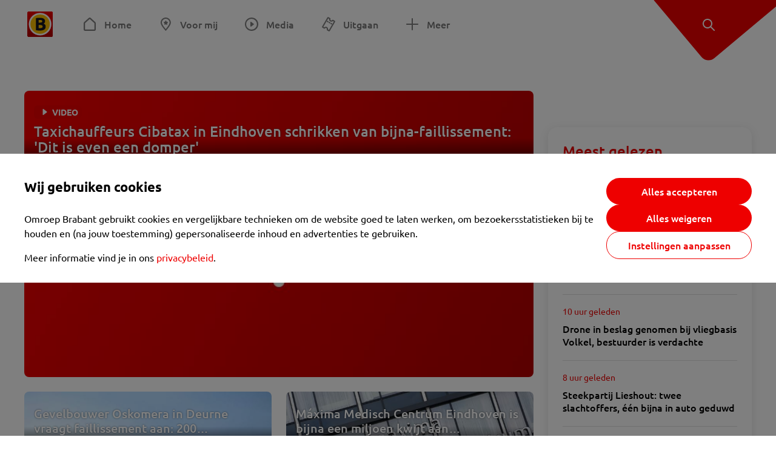

--- FILE ---
content_type: text/html; charset=utf-8
request_url: https://www.omroepbrabant.nl/tag/BOOMINGBRABANT
body_size: 23439
content:
<!DOCTYPE html><html lang="nl" class="theme theme--light"><head><meta charSet="utf-8"/><meta name="viewport" content="width=device-width"/><link rel="preconnect" href="https://api.smartocto.com"/><link rel="preconnect" href="https://fcmregistrations.googleapis.com"/><link rel="preconnect" href="https://firebaseinstallations.googleapis.com"/><link rel="preconnect" href="https://measure.smartocto.com"/><link rel="preconnect" href="https://tentacles.smartocto.com"/><link rel="preconnect" href="https://www.gstatic.com"/><link rel="preload" href="/fonts/ubuntu-regular.woff2" as="font" type="font/woff2" crossorigin="anonymous"/><link rel="preload" href="/fonts/ubuntu-medium.woff2" as="font" type="font/woff2" crossorigin="anonymous"/><link rel="preload" href="/fonts/ubuntu-bold.woff2" as="font" type="font/woff2" crossorigin="anonymous"/><title>Nieuws gerelateerd aan &#x27;BOOMINGBRABANT&#x27; - Omroep Brabant: het laatste nieuws uit Brabant, sport en informatie uit jouw regio.</title><meta property="og:title" content="Nieuws gerelateerd aan &#x27;BOOMINGBRABANT&#x27;"/><meta property="og:locale" content="nl_NL"/><meta property="og:site_name" content="Omroep Brabant: het laatste nieuws uit Brabant, sport en informatie uit jouw regio."/><meta property="fb:app_id" content="149479215220651"/><meta name="twitter:title" content="Nieuws gerelateerd aan &#x27;BOOMINGBRABANT&#x27;"/><meta name="twitter:site" content="@omroepbrabant"/><meta name="twitter:card" content="summary_large_image"/><link rel="alternate" type="application/rss+xml" title="RSS Feed van Omroep Brabant: het laatste nieuws uit Brabant, sport en informatie uit jouw regio." href="/rss"/><meta name="google-site-verification" content="uYIyPL0CGJu94vOAJs2FhmRO63TfcSess2HGBdUE5wk"/><meta name="google-play-app" content="app-id=nl.omroepbrabant.android"/><meta name="apple-itunes-app" content="app-id=421375755"/><link rel="preload" as="image" imageSrcSet="https://api.omroepbrabant.nl/img/f/640/360/0.5/0.5/[base64] 640w, https://api.omroepbrabant.nl/img/f/768/432/0.5/0.5/[base64] 768w, https://api.omroepbrabant.nl/img/f/1024/576/0.5/0.5/[base64] 1024w, https://api.omroepbrabant.nl/img/f/1280/720/0.5/0.5/[base64] 1280w" imageSizes="(max-width: 767px) 100vw,(max-width: 1099px) 50vw, 768px" fetchpriority="high"/><meta name="next-head-count" content="24"/><script src="https://cdn.optoutadvertising.com/script/ootag.v2.min.js" type="73a45705be5d11798255c2d2-text/javascript"></script><script type="73a45705be5d11798255c2d2-text/javascript">var ootag = ootag || {};
                                ootag.queue = ootag.queue || [];
                                ootag.queue.push(function () { ootag.initializeOo({ noRequestsOnPageLoad: true, publisher: 4 }); });</script><script src="/loader.js" async="" type="73a45705be5d11798255c2d2-text/javascript"></script><script id="tentaclesScript" data-nscript="beforeInteractive" type="73a45705be5d11798255c2d2-text/javascript">window.tentacles = {apiToken: "undefined", scrollDepthDevice: 'desktop'};</script><link rel="preload" href="/_next/static/css/cf2dc49a651307c9.css" as="style"/><link rel="stylesheet" href="/_next/static/css/cf2dc49a651307c9.css" data-n-g=""/><link rel="preload" href="/_next/static/css/75a51d1c48af4c8e.css" as="style"/><link rel="stylesheet" href="/_next/static/css/75a51d1c48af4c8e.css" data-n-p=""/><link rel="preload" href="/_next/static/css/9ccbf7a44debeaa7.css" as="style"/><link rel="stylesheet" href="/_next/static/css/9ccbf7a44debeaa7.css" data-n-p=""/><link rel="preload" href="/_next/static/css/452f64452f07a249.css" as="style"/><link rel="stylesheet" href="/_next/static/css/452f64452f07a249.css" data-n-p=""/><noscript data-n-css=""></noscript><script defer="" nomodule="" src="/_next/static/chunks/polyfills-42372ed130431b0a.js" type="73a45705be5d11798255c2d2-text/javascript"></script><script src="/_next/static/chunks/webpack-c00d388c9209e829.js" defer="" type="73a45705be5d11798255c2d2-text/javascript"></script><script src="/_next/static/chunks/framework-945b357d4a851f4b.js" defer="" type="73a45705be5d11798255c2d2-text/javascript"></script><script src="/_next/static/chunks/main-461b0a2fe5dc1db8.js" defer="" type="73a45705be5d11798255c2d2-text/javascript"></script><script src="/_next/static/chunks/pages/_app-3184fc85f4be30a1.js" defer="" type="73a45705be5d11798255c2d2-text/javascript"></script><script src="/_next/static/chunks/9883-5cacc641da2a974a.js" defer="" type="73a45705be5d11798255c2d2-text/javascript"></script><script src="/_next/static/chunks/499-ad1355b3f7c93fa8.js" defer="" type="73a45705be5d11798255c2d2-text/javascript"></script><script src="/_next/static/chunks/4919-7bf3860439a1a7a7.js" defer="" type="73a45705be5d11798255c2d2-text/javascript"></script><script src="/_next/static/chunks/3632-0ba96a994326dac1.js" defer="" type="73a45705be5d11798255c2d2-text/javascript"></script><script src="/_next/static/chunks/9370-bd4beb6ad6a4705c.js" defer="" type="73a45705be5d11798255c2d2-text/javascript"></script><script src="/_next/static/chunks/794-3e020b157c22965a.js" defer="" type="73a45705be5d11798255c2d2-text/javascript"></script><script src="/_next/static/chunks/8536-85fefb87de92f1fb.js" defer="" type="73a45705be5d11798255c2d2-text/javascript"></script><script src="/_next/static/chunks/pages/tag/%5Btag%5D-08b8034696af0b28.js" defer="" type="73a45705be5d11798255c2d2-text/javascript"></script><script src="/_next/static/SayKKxoI6fx6buKkEbTVn/_buildManifest.js" defer="" type="73a45705be5d11798255c2d2-text/javascript"></script><script src="/_next/static/SayKKxoI6fx6buKkEbTVn/_ssgManifest.js" defer="" type="73a45705be5d11798255c2d2-text/javascript"></script></head><body><div id="__next"><script type="73a45705be5d11798255c2d2-text/javascript">var _comscore = _comscore || [];</script><div><div class="layout_loading-bar-wrapper__MiYij"><div class="loading-bar_loading-bar__7hBm8"><div class="loading-bar_loading-bar__fill__hYDf3"></div></div></div><header class="header_header__5W1NW"><div class="header_body__SALc_"><a href="#content" class="header_skip-content__qORiF">Navigatie overslaan</a><button type="button" class="header_hamburger__X9GMg" title="Open menu"><svg xmlns="http://www.w3.org/2000/svg" width="24" height="24" fill="none" viewBox="0 0 24 24"><rect width="20" height="2" x="2" y="4" fill="#F00000" rx="1"></rect><rect width="16" height="2" x="2" y="11" fill="#F00000" rx="1"></rect><rect width="12" height="2" x="2" y="18" fill="#F00000" rx="1"></rect></svg></button><a aria-label="Ga naar de homepage" class="header_logo-container__xWSyu" href="/"><div class="header_logo__6uC4v"></div></a><nav class="header_main-navigation__35_Cf" role="navigation" aria-label="Hoofdnavigatie"><ul class="header_menu__HPMcM"><li><a class="header_item__BLHX1 header_item--home__qTKZa" href="/">Home</a></li><li><a class="header_item__BLHX1 header_item--personal__zDxkk" href="/voormij">Voor mij</a></li><li><a class="header_item__BLHX1 header_item--media__PdYzr" href="/media">Media</a></li><li><a class="header_item__BLHX1 header_item--events__3hsRT" href="/events">Uitgaan</a></li><li><a class="header_item__BLHX1 header_item--more__eNqv0" href="/meer">Meer</a></li></ul></nav></div><div class="header-flap_header-flap__d_WBr"><div class="header-flap_body__U4qkL"><a title="Ontdek" href="/ontdek"><img src="/static/icons/explore-white.svg" alt="" width="24" height="24" class="header-flap_tip__icon__5dq_o" loading="lazy"/></a></div></div></header><main id="content" class="layout_layout__S5c37 layout_layout__S5c37"><div class="overview_overview__ifhTn"><div class="ad_ad__B3I0k overview_ad__uN3GF responsive-ad_desktop-only__HPOrN"><div class="ad_label__NoxuZ">Advertentie</div><div role="presentation" title="Hier staat een advertentie" class="ad_unit__dKgV6" style="width:728px;height:90px" data-test-id="ad"><div id="omroepbrabant_web_desktop_leaderboard_atf"></div></div></div><div class="ad_ad__B3I0k overview_ad__uN3GF responsive-ad_tablet-only__MpJ5i"><div class="ad_label__NoxuZ">Advertentie</div><div role="presentation" title="Hier staat een advertentie" class="ad_unit__dKgV6" style="width:320px;height:50px" data-test-id="ad"><div id="omroepbrabant_web_tablet_mobileleaderboard_atf"></div></div></div><div class="overview-layout_overview-layout__c846f"><div class="overview-layout_header__mDQuq"><section class="overview-layout_featured__y00yJ"><div class="overview-featured_overview-featured__FClrv undefined"><div class="overview-featured_header1__d8UZB"><article class="article-teaser_article__bPR4_ article-teaser_is-featured-item__Vr73q undefined article-teaser_is-first-item__B5EHI"><a class="article-teaser_link__AS2cX" href="/nieuws/2111311/taxichauffeurs-cibatax-in-eindhoven-schrikken-van-bijna-faillissement-dit-is-even-een-domper"><div class="article-teaser_container__KZT77"><div class="article-teaser_overlay___he_5"><div class="article-teaser_badges__WauSE"><span class="badge_badge__YyLGB badge_size-l__ZbSRp"><img src="/static/icons/play-white.svg" alt="Video" width="24" height="24" class="article-teaser_badge-icon__Yy_Po" loading="lazy"/>VIDEO</span></div><h1 class="article-teaser_title__C3zjT">Taxichauffeurs Cibatax in Eindhoven schrikken van bijna-faillissement: &#x27;Dit is even een domper&#x27;</h1></div><div class="article-teaser_media__S42a5 article-teaser_featured-media__UQVfM"><div class="image_image__jrtjt image_image--16x9__9HBQ8 article-teaser_media-el__EvRiR article-teaser_featured-media__UQVfM"><img alt="Chauffeurs schrikken van bijna faillisement Cibatax" fetchpriority="high" loading="eager" width="768" height="432" decoding="async" data-nimg="1" style="color:transparent" sizes="(max-width: 767px) 100vw,(max-width: 1099px) 50vw, 768px" srcSet="https://api.omroepbrabant.nl/img/f/640/360/0.5/0.5/[base64] 640w, https://api.omroepbrabant.nl/img/f/768/432/0.5/0.5/[base64] 768w, https://api.omroepbrabant.nl/img/f/1024/576/0.5/0.5/[base64] 1024w, https://api.omroepbrabant.nl/img/f/1280/720/0.5/0.5/[base64] 1280w" src="https://api.omroepbrabant.nl/img/f/1280/720/0.5/0.5/[base64]"/></div></div></div></a></article></div><div class="overview-featured_header2__wKfhQ"><article class="article-teaser_article__bPR4_ article-teaser_is-grid-item__XDZua undefined article-teaser_small-featured__mU8q1"><a class="article-teaser_link__AS2cX" href="/nieuws/2107598/gevelbouwer-oskomera-in-deurne-vraagt-faillissement-aan-200-werknemers-onzeker-over-hun-baan"><div class="article-teaser_container__KZT77"><div class="article-teaser_details__XdXIB"><h1 class="article-teaser_title__C3zjT">Gevelbouwer Oskomera in Deurne vraagt faillissement aan: 200 werknemers onzeker over hun baan</h1><span class="article-teaser_hide-on-mobile__IAdgz"></span><p class="article-teaser_text__BgdH6">Gevelbouwer Oskomera in Deurne heeft faillissement aangevraagd. Hierdoor staan de banen van bijna tweehonderd medewerkers op de tocht. Oskomera, dat ook twee vestigingen in Groot-Brittannië telt, is een grote werkgever in de gemeente Deurne. Het bedrijf wil niet reageren op het nieuws.</p></div><div class="article-teaser_media__S42a5"><div class="image_image__jrtjt image_image--4x3__ry8O5 article-teaser_media-el__EvRiR"><img alt="Oskomera Group" loading="lazy" width="256" height="192" decoding="async" data-nimg="1" style="color:transparent" sizes="(max-width: 767px) 128px, 250px" srcSet="https://api.omroepbrabant.nl/img/f/640/480/0.5/0.5/[base64] 640w, https://api.omroepbrabant.nl/img/f/768/576/0.5/0.5/[base64] 768w, https://api.omroepbrabant.nl/img/f/1024/768/0.5/0.5/[base64] 1024w, https://api.omroepbrabant.nl/img/f/1280/960/0.5/0.5/[base64] 1280w" src="https://api.omroepbrabant.nl/img/f/1280/960/0.5/0.5/[base64]"/></div><div class="article-teaser_overlay___he_5 article-teaser_no-background__t1v1v"></div></div></div></a></article></div><div class="overview-featured_header3__UXGdj"><article class="article-teaser_article__bPR4_ article-teaser_is-grid-item__XDZua undefined article-teaser_small-featured__mU8q1"><a class="article-teaser_link__AS2cX" href="/nieuws/2106107/maxima-medisch-centrum-eindhoven-is-bijna-een-miljoen-kwijt-aan-afkoopsommen-voor-5-ex-managers"><div class="article-teaser_container__KZT77"><div class="article-teaser_details__XdXIB"><h1 class="article-teaser_title__C3zjT">Máxima Medisch Centrum Eindhoven is bijna een miljoen kwijt aan afkoopsommen voor 5 ex-managers</h1><span class="article-teaser_hide-on-mobile__IAdgz"></span><p class="article-teaser_text__BgdH6">Het Máxima Medisch Centrum in Eindhoven heeft bijna een miljoen euro moeten betalen aan vijf ex-managers. Dat blijkt uit onderzoek van RTL Nieuws. Het MMC heeft dit moeten betalen vanwege de reorganisatie van de topstructuur van het ziekenhuis.   </p></div><div class="article-teaser_media__S42a5"><div class="image_image__jrtjt image_image--4x3__ry8O5 article-teaser_media-el__EvRiR"><img alt="MMC heeft 988.500 euro aan afkoopsommen betaald (foto: ANP)" loading="lazy" width="256" height="192" decoding="async" data-nimg="1" style="color:transparent" sizes="(max-width: 767px) 128px, 250px" srcSet="https://api.omroepbrabant.nl/img/f/640/480/0.5/0.5/[base64] 640w, https://api.omroepbrabant.nl/img/f/768/576/0.5/0.5/[base64] 768w, https://api.omroepbrabant.nl/img/f/1024/768/0.5/0.5/[base64] 1024w, https://api.omroepbrabant.nl/img/f/1280/960/0.5/0.5/[base64] 1280w" src="https://api.omroepbrabant.nl/img/f/1280/960/0.5/0.5/[base64]"/></div><div class="article-teaser_overlay___he_5 article-teaser_no-background__t1v1v"></div></div></div></a></article></div></div></section><div class="overview_topbar__r1kf9"><div class="ad_ad__B3I0k overview_ad__uN3GF responsive-ad_phone-only__a3hI_"><div class="ad_label__NoxuZ">Advertentie</div><div role="presentation" title="Hier staat een advertentie" class="ad_unit__dKgV6" style="width:320px;height:50px" data-test-id="ad"><div id="omroepbrabant_web_phone_mobileleaderboard_atf"></div></div></div></div></div><div class="overview-layout_body__es_CD"><div><div class="grid_list__q7PCq"><div class="overview-layout_items-header__EDMRU"><div><h2 class="section-title_section-title__2Xjxa section-title_h2___dOer">Artikelen over &#x27;BOOMINGBRABANT&#x27;</h2></div><div><button class="icon-toggle-button_icon-toggle-button__4keT_ icon-toggle-button_icon-toggle-button--active__X6VpM" type="button" title="Artikelen weergeven in een lijstweergave"><svg xmlns="http://www.w3.org/2000/svg" width="24" height="25" fill="none" class="icon-toggle-button_icon__oduiz"><rect width="4" height="4" x="4" y="4.5" rx="1"></rect><rect width="11" height="4" x="9" y="4.5" rx="1"></rect><rect width="11" height="4" x="9" y="10.5" rx="1"></rect><rect width="11" height="4" x="9" y="16.5" rx="1"></rect><rect width="4" height="4" x="4" y="10.5" rx="1"></rect><rect width="4" height="4" x="4" y="16.5" rx="1"></rect></svg></button><button class="icon-toggle-button_icon-toggle-button__4keT_ icon-toggle-button_hide-mobile__2DvMk" type="button" title="Artikelen weergeven in een rasterweergave"><svg xmlns="http://www.w3.org/2000/svg" width="24" height="25" fill="none" class="icon-toggle-button_icon__oduiz"><rect width="6" height="6" x="14" y="4.5" rx="1"></rect><rect width="6" height="6" x="14" y="14.5" rx="1"></rect><rect width="6" height="6" x="4" y="4.5" rx="1"></rect><rect width="6" height="6" x="4" y="14.5" rx="1"></rect></svg></button></div></div><div class="grid_section__OpxAB grid_extra-title__BByDL"><div class="grid_rows__J3DHk"><div class="grid_row__0dA_i"><div class="grid_item__hWvUu"><article class="article-teaser_article__bPR4_ article-teaser_is-list-item__JrO4y undefined"><a class="article-teaser_link__AS2cX" href="/nieuws/2103641/weer-een-tekort-aan-babymelkpoeder-ditmaal-door-brand-bij-nutricia-in-cuijk"><div class="article-teaser_container__KZT77"><div class="article-teaser_details__XdXIB"><h1 class="article-teaser_title__C3zjT">Weer een tekort aan babymelkpoeder: ditmaal door brand bij Nutricia in Cuijk</h1><span class="article-teaser_hide-on-mobile__IAdgz"><div class="article-teaser_time__GNj_g">2 juni 2015</div></span><p class="article-teaser_text__BgdH6">Er is opnieuw sprake van een tekort aan babymelkpoeder. Dit keer zijn het niet Chinezen die de schappen plunderen, maar is het tekort een gevolg van een brand in een fabriek van Nutricia in Cuijk eerder dit jaar.</p></div><div class="article-teaser_media__S42a5"><div class="image_image__jrtjt image_image--4x3__ry8O5 article-teaser_media-el__EvRiR"><img alt="" loading="lazy" width="256" height="192" decoding="async" data-nimg="1" style="color:transparent" sizes="(max-width: 767px) 128px, 250px" srcSet="https://api.omroepbrabant.nl/img/f/640/480/0.5/0.5/[base64] 640w, https://api.omroepbrabant.nl/img/f/768/576/0.5/0.5/[base64] 768w, https://api.omroepbrabant.nl/img/f/1024/768/0.5/0.5/[base64] 1024w, https://api.omroepbrabant.nl/img/f/1280/960/0.5/0.5/[base64] 1280w" src="https://api.omroepbrabant.nl/img/f/1280/960/0.5/0.5/[base64]"/></div><div class="article-teaser_overlay___he_5 article-teaser_no-background__t1v1v"></div></div></div></a></article></div></div><div class="grid_row__0dA_i"><div class="grid_item__hWvUu"><article class="article-teaser_article__bPR4_ article-teaser_is-list-item__JrO4y undefined"><a class="article-teaser_link__AS2cX" href="/nieuws/2103300/chipfabrikant-nxp-riskeert-problemen-met-apple-door-conflict-met-lokale-vakbonden"><div class="article-teaser_container__KZT77"><div class="article-teaser_details__XdXIB"><h1 class="article-teaser_title__C3zjT">Chipfabrikant NXP riskeert problemen met Apple door conflict met lokale vakbonden</h1><span class="article-teaser_hide-on-mobile__IAdgz"><div class="article-teaser_time__GNj_g">2 juni 2015</div></span><p class="article-teaser_text__BgdH6">De Eindhovense chipfabrikant NXP is betrokken bij conflicten met lokale vakbonden in Thailand en de Filipijnen. Het bedrijf riskeert hiermee mogelijke onderbrekingen in de productie en problemen met grote klanten zoals Apple ‘die gevoelig zijn voor arbeidsrechtenschendingen in hun productieketen’. NXP in Eindhoven fabriceert chips voor de laatste iPads en iPhones.</p></div><div class="article-teaser_media__S42a5"><div class="image_image__jrtjt image_image--4x3__ry8O5 article-teaser_media-el__EvRiR"><img alt="" loading="lazy" width="256" height="192" decoding="async" data-nimg="1" style="color:transparent" sizes="(max-width: 767px) 128px, 250px" srcSet="https://api.omroepbrabant.nl/img/f/640/480/0.5/0.5/[base64] 640w, https://api.omroepbrabant.nl/img/f/768/576/0.5/0.5/[base64] 768w, https://api.omroepbrabant.nl/img/f/1024/768/0.5/0.5/[base64] 1024w, https://api.omroepbrabant.nl/img/f/1280/960/0.5/0.5/[base64] 1280w" src="https://api.omroepbrabant.nl/img/f/1280/960/0.5/0.5/[base64]"/></div><div class="article-teaser_overlay___he_5 article-teaser_no-background__t1v1v"></div></div></div></a></article></div></div><div class="grid_row__0dA_i"><div class="grid_item__hWvUu"><article class="article-teaser_article__bPR4_ article-teaser_is-list-item__JrO4y undefined"><a class="article-teaser_link__AS2cX" href="/nieuws/2102666/app-herkent-huidkanker-bijna-zo-goed-als-arts-blijkt-uit-onderzoek-catharina-ziekenhuis-eindhoven"><div class="article-teaser_container__KZT77"><div class="article-teaser_details__XdXIB"><h1 class="article-teaser_title__C3zjT">App herkent huidkanker bijna zo goed als arts, blijkt uit onderzoek Catharina Ziekenhuis Eindhoven</h1><span class="article-teaser_hide-on-mobile__IAdgz"><div class="article-teaser_time__GNj_g">1 juni 2015</div></span><p class="article-teaser_text__BgdH6">Een speciale app voor smartphones blijkt zeer geschikt om huidkanker op te sporen. Het Catharina Ziekenhuis in Eindhoven meldt maandag op basis van eigen onderzoek dat de resultaten van de software &#x27;het gemiddelde oog van een dermatoloog benaderen&#x27;.</p></div><div class="article-teaser_media__S42a5"><div class="image_image__jrtjt image_image--4x3__ry8O5 article-teaser_media-el__EvRiR"><img alt="Catharina Ziekenhuis in Eindhoven gedagvaard." loading="lazy" width="256" height="192" decoding="async" data-nimg="1" style="color:transparent" sizes="(max-width: 767px) 128px, 250px" srcSet="https://api.omroepbrabant.nl/img/f/640/480/0.5/0.5/[base64] 640w, https://api.omroepbrabant.nl/img/f/768/576/0.5/0.5/[base64] 768w, https://api.omroepbrabant.nl/img/f/1024/768/0.5/0.5/[base64] 1024w, https://api.omroepbrabant.nl/img/f/1280/960/0.5/0.5/[base64] 1280w" src="https://api.omroepbrabant.nl/img/f/1280/960/0.5/0.5/[base64]"/></div><div class="article-teaser_overlay___he_5 article-teaser_no-background__t1v1v"></div></div></div></a></article></div></div><div class="grid_row__0dA_i"><div class="grid_item__hWvUu"><article class="article-teaser_article__bPR4_ article-teaser_is-list-item__JrO4y undefined"><a class="article-teaser_link__AS2cX" href="/nieuws/2101198/basisinkomen-in-plaats-van-verplicht-solliciteren-maakt-mensen-in-bijstand-actiever"><div class="article-teaser_container__KZT77"><div class="article-teaser_details__XdXIB"><div class="article-teaser_badges__WauSE"><span class="badge_badge__YyLGB badge_size-s__o_GMz"><img src="/static/icons/play-white.svg" alt="Video" width="24" height="24" class="article-teaser_badge-icon__Yy_Po" loading="lazy"/>VIDEO</span></div><h1 class="article-teaser_title__C3zjT">&#x27;Basisinkomen in plaats van verplicht solliciteren maakt mensen in bijstand actiever&#x27;</h1><span class="article-teaser_hide-on-mobile__IAdgz"><div class="article-teaser_time__GNj_g">28 mei 2015</div></span><p class="article-teaser_text__BgdH6">Geen betaalde baan, niet solliciteren en toch geld om rond te komen. Dat is het idee achter een basisinkomen. Econometrist Sjir Hoeijmakers uit Eindhoven gelooft er heilig in en trekt door land om mensen te overtuigen. Zo is hij donderdag bij bijeenkomsten in Breda en daarna in Den Bosch, maar hij is ook regelmatig in Den Haag om hierover met politici te praten.</p></div><div class="article-teaser_media__S42a5"><div class="image_image__jrtjt image_image--4x3__ry8O5 article-teaser_media-el__EvRiR"><img alt="Sjir Hoeijmakers: een basisinkomen maakt mensen in de bijstand actiever" loading="lazy" width="256" height="192" decoding="async" data-nimg="1" style="color:transparent" sizes="(max-width: 767px) 128px, 250px" srcSet="https://api.omroepbrabant.nl/img/f/640/480/0.5/0.5/[base64] 640w, https://api.omroepbrabant.nl/img/f/768/576/0.5/0.5/[base64] 768w, https://api.omroepbrabant.nl/img/f/1024/768/0.5/0.5/[base64] 1024w, https://api.omroepbrabant.nl/img/f/1280/960/0.5/0.5/[base64] 1280w" src="https://api.omroepbrabant.nl/img/f/1280/960/0.5/0.5/[base64]"/></div><div class="article-teaser_overlay___he_5 article-teaser_no-background__t1v1v"></div></div></div></a></article></div></div><div class="ad_ad__B3I0k grid_ad__WgJ1P responsive-ad_phone-only__a3hI_"><div class="ad_label__NoxuZ">Advertentie</div><div role="presentation" title="Hier staat een advertentie" class="ad_unit__dKgV6" style="width:320px;height:250px" data-test-id="ad"><div id="omroepbrabant_web_phone_rectangle_btf1"></div></div></div><div class="grid_row__0dA_i"><div class="grid_item__hWvUu"><article class="article-teaser_article__bPR4_ article-teaser_is-list-item__JrO4y undefined"><a class="article-teaser_link__AS2cX" href="/nieuws/2100713/deel-van-nxp-verkocht-voor-16-miljard-aan-chinees-bedrijf"><div class="article-teaser_container__KZT77"><div class="article-teaser_details__XdXIB"><h1 class="article-teaser_title__C3zjT">Deel van NXP verkocht voor 1,6 miljard aan Chinees bedrijf</h1><span class="article-teaser_hide-on-mobile__IAdgz"><div class="article-teaser_time__GNj_g">28 mei 2015</div></span><p class="article-teaser_text__BgdH6">De Eindhovense chipfabrikant NXP verkoopt zijn onderdeel dat signaalversterkers maakt voor mobiele zendmasten. De Chinese investeerder Jianguang (JAC) betaalt daar 1,6 miljard euro voor.</p></div><div class="article-teaser_media__S42a5"><div class="image_image__jrtjt image_image--4x3__ry8O5 article-teaser_media-el__EvRiR"><img alt="" loading="lazy" width="256" height="192" decoding="async" data-nimg="1" style="color:transparent" sizes="(max-width: 767px) 128px, 250px" srcSet="https://api.omroepbrabant.nl/img/f/640/480/0.5/0.5/[base64] 640w, https://api.omroepbrabant.nl/img/f/768/576/0.5/0.5/[base64] 768w, https://api.omroepbrabant.nl/img/f/1024/768/0.5/0.5/[base64] 1024w, https://api.omroepbrabant.nl/img/f/1280/960/0.5/0.5/[base64] 1280w" src="https://api.omroepbrabant.nl/img/f/1280/960/0.5/0.5/[base64]"/></div><div class="article-teaser_overlay___he_5 article-teaser_no-background__t1v1v"></div></div></div></a></article></div></div><div class="grid_row__0dA_i"><div class="grid_item__hWvUu"><article class="article-teaser_article__bPR4_ article-teaser_is-list-item__JrO4y undefined"><a class="article-teaser_link__AS2cX" href="/nieuws/2098630/ministeries-willen-niet-dat-arkefly-vanaf-eindhoven-airport-naar-curacao-en-aruba-vliegt"><div class="article-teaser_container__KZT77"><div class="article-teaser_details__XdXIB"><h1 class="article-teaser_title__C3zjT">Ministeries willen niet dat Arkefly vanaf Eindhoven Airport naar Curaçao en Aruba vliegt</h1><span class="article-teaser_hide-on-mobile__IAdgz"><div class="article-teaser_time__GNj_g">22 mei 2015</div></span><p class="article-teaser_text__BgdH6">Ambtenaren van de ministeries van Veiligheid en Justitie, Financiën en Infrastructuur en Milieu willen dat het kabinet een stokje steekt voor het voornemen van Arkefly om vanaf 1 november vanaf Eindhoven naar Curaçao en Aruba te vliegen. Dat meldt &#x27;Nieuwsuur&#x27;, dat een geheime ambtelijke nota inzag, vrijdag.</p></div><div class="article-teaser_media__S42a5"><div class="image_image__jrtjt image_image--4x3__ry8O5 article-teaser_media-el__EvRiR"><img alt="" loading="lazy" width="256" height="192" decoding="async" data-nimg="1" style="color:transparent" sizes="(max-width: 767px) 128px, 250px" srcSet="https://api.omroepbrabant.nl/img/f/640/480/0.5/0.5/[base64] 640w, https://api.omroepbrabant.nl/img/f/768/576/0.5/0.5/[base64] 768w, https://api.omroepbrabant.nl/img/f/1024/768/0.5/0.5/[base64] 1024w, https://api.omroepbrabant.nl/img/f/1280/960/0.5/0.5/[base64] 1280w" src="https://api.omroepbrabant.nl/img/f/1280/960/0.5/0.5/[base64]"/></div><div class="article-teaser_overlay___he_5 article-teaser_no-background__t1v1v"></div></div></div></a></article></div></div><div class="grid_row__0dA_i"><div class="grid_item__hWvUu"><article class="article-teaser_article__bPR4_ article-teaser_is-list-item__JrO4y undefined"><a class="article-teaser_link__AS2cX" href="/nieuws/2096865/jumbo-in-waalwijk-sluit-in-oktober-dit-is-heel-onverwacht"><div class="article-teaser_container__KZT77"><div class="article-teaser_details__XdXIB"><h1 class="article-teaser_title__C3zjT">Jumbo in Waalwijk sluit in oktober: &#x27;Dit is heel onverwacht&#x27;</h1><span class="article-teaser_hide-on-mobile__IAdgz"><div class="article-teaser_time__GNj_g">20 mei 2015</div></span><p class="article-teaser_text__BgdH6">De Jumbo aan De Els in Waalwijk gaat in oktober dicht. Waarom de winkel dichtgaat, kan centrummanager Jan van Roon niet zeggen. Hij is geschrokken van het nieuws. &quot;Dit is niet goed voor het centrum van Waalwijk. Waalwijk is te groot om geen Jumbo te hebben. Ik tast volledig in het duister waarom de supermarkt verdwijnt.&quot;</p></div><div class="article-teaser_media__S42a5"><div class="image_image__jrtjt image_image--4x3__ry8O5 article-teaser_media-el__EvRiR"><img alt="" loading="lazy" width="256" height="192" decoding="async" data-nimg="1" style="color:transparent" sizes="(max-width: 767px) 128px, 250px" srcSet="https://api.omroepbrabant.nl/img/f/640/480/0.5/0.5/[base64] 640w, https://api.omroepbrabant.nl/img/f/768/576/0.5/0.5/[base64] 768w, https://api.omroepbrabant.nl/img/f/1024/768/0.5/0.5/[base64] 1024w, https://api.omroepbrabant.nl/img/f/1280/960/0.5/0.5/[base64] 1280w" src="https://api.omroepbrabant.nl/img/f/1280/960/0.5/0.5/[base64]"/></div><div class="article-teaser_overlay___he_5 article-teaser_no-background__t1v1v"></div></div></div></a></article></div></div><div class="grid_row__0dA_i"><div class="grid_item__hWvUu"><article class="article-teaser_article__bPR4_ article-teaser_is-list-item__JrO4y undefined"><a class="article-teaser_link__AS2cX" href="/nieuws/2091151/burgemeester-klijs-brand-bij-remondis-argentia-in-moerdijk-ontstond-vermoedelijk-bij-shredder"><div class="article-teaser_container__KZT77"><div class="article-teaser_details__XdXIB"><h1 class="article-teaser_title__C3zjT">Burgemeester Klijs: &#x27;Brand bij Remondis Argentia in Moerdijk ontstond vermoedelijk bij shredder&#x27;</h1><span class="article-teaser_hide-on-mobile__IAdgz"><div class="article-teaser_time__GNj_g">13 mei 2015</div></span><p class="article-teaser_text__BgdH6">De brand bij recyclingbedrijf Remondis Argentia in Moerdijk is dinsdag mogelijk ontstaan bij een shredder. Maar onderzoek moet dat nog uitwijzen. Dat meldt burgemeester Jac Klijs van de gemeente Moerdijk aan Omroep Brabant. Hij heeft er alle vertrouwen in dat de oorzaak nog wordt vastgesteld.</p></div><div class="article-teaser_media__S42a5"><div class="image_image__jrtjt image_image--4x3__ry8O5 article-teaser_media-el__EvRiR"><img alt="De brand veroorzaakte veel schade. (foto: Alice van der Plas)" loading="lazy" width="256" height="192" decoding="async" data-nimg="1" style="color:transparent" sizes="(max-width: 767px) 128px, 250px" srcSet="https://api.omroepbrabant.nl/img/f/640/480/0.5/0.5/[base64] 640w, https://api.omroepbrabant.nl/img/f/768/576/0.5/0.5/[base64] 768w, https://api.omroepbrabant.nl/img/f/1024/768/0.5/0.5/[base64] 1024w, https://api.omroepbrabant.nl/img/f/1280/960/0.5/0.5/[base64] 1280w" src="https://api.omroepbrabant.nl/img/f/1280/960/0.5/0.5/[base64]"/></div><div class="article-teaser_overlay___he_5 article-teaser_no-background__t1v1v"></div></div></div></a></article></div></div><div class="grid_row__0dA_i"><div class="grid_item__hWvUu"><article class="article-teaser_article__bPR4_ article-teaser_is-list-item__JrO4y undefined"><a class="article-teaser_link__AS2cX" href="/nieuws/2091103/boontjesreclames-hak-met-topchef-herman-den-blijker-werpen-vruchten-af-verkopen-trekken-aan"><div class="article-teaser_container__KZT77"><div class="article-teaser_details__XdXIB"><h1 class="article-teaser_title__C3zjT">Boontjesreclames HAK met topchef Herman den Blijker werpen vruchten af: verkopen trekken aan</h1><span class="article-teaser_hide-on-mobile__IAdgz"><div class="article-teaser_time__GNj_g">13 mei 2015</div></span><p class="article-teaser_text__BgdH6">Conservenfabrikant HAK ziet de verkopen weer aantrekken, na een forse daling van de omzet vorig jaar. Het groentebedrijf uit Giessen probeert met behulp van een samenwerking met topchef Herman den Blijker de boontjesverkoop te stimuleren, en dat blijkt een succes.</p></div><div class="article-teaser_media__S42a5"><div class="image_image__jrtjt image_image--4x3__ry8O5 article-teaser_media-el__EvRiR"><img alt="" loading="lazy" width="256" height="192" decoding="async" data-nimg="1" style="color:transparent" sizes="(max-width: 767px) 128px, 250px" srcSet="https://api.omroepbrabant.nl/img/f/640/480/0.5/0.5/[base64] 640w, https://api.omroepbrabant.nl/img/f/768/576/0.5/0.5/[base64] 768w, https://api.omroepbrabant.nl/img/f/1024/768/0.5/0.5/[base64] 1024w, https://api.omroepbrabant.nl/img/f/1280/960/0.5/0.5/[base64] 1280w" src="https://api.omroepbrabant.nl/img/f/1280/960/0.5/0.5/[base64]"/></div><div class="article-teaser_overlay___he_5 article-teaser_no-background__t1v1v"></div></div></div></a></article></div></div><div class="ad_ad__B3I0k grid_ad__WgJ1P responsive-ad_desktop-only__HPOrN"><div class="ad_label__NoxuZ">Advertentie</div><div role="presentation" title="Hier staat een advertentie" class="ad_unit__dKgV6" style="width:728px;height:90px" data-test-id="ad"><div id="omroepbrabant_web_desktop_leaderboard_btf1"></div></div></div><div class="ad_ad__B3I0k grid_ad__WgJ1P responsive-ad_tablet-only__MpJ5i"><div class="ad_label__NoxuZ">Advertentie</div><div role="presentation" title="Hier staat een advertentie" class="ad_unit__dKgV6" style="width:728px;height:90px" data-test-id="ad"><div id="omroepbrabant_web_tablet_leaderboard_btf1"></div></div></div><div class="ad_ad__B3I0k grid_ad__WgJ1P responsive-ad_phone-only__a3hI_"><div class="ad_label__NoxuZ">Advertentie</div><div role="presentation" title="Hier staat een advertentie" class="ad_unit__dKgV6" style="width:320px;height:250px" data-test-id="ad"><div id="omroepbrabant_web_phone_rectangle_btf2"></div></div></div><div class="grid_row__0dA_i"><div class="grid_item__hWvUu"><article class="article-teaser_article__bPR4_ article-teaser_is-list-item__JrO4y undefined"><a class="article-teaser_link__AS2cX" href="/nieuws/2090214/heb-je-het-gehad-met-al-die-vrachtwagens-meld-het-de-anwb-maar-kom-ook-met-suggesties"><div class="article-teaser_container__KZT77"><div class="article-teaser_details__XdXIB"><h1 class="article-teaser_title__C3zjT">Heb je het gehad met al die vrachtwagens? Meld het de ANWB, maar kom ook met suggesties</h1><span class="article-teaser_hide-on-mobile__IAdgz"><div class="article-teaser_time__GNj_g">11 mei 2015</div></span><p class="article-teaser_text__BgdH6">Al die drukte op de snelwegen ook zo beu? Of ben je ook zo bang wanneer je met je auto tussen of langs vrachtwagens rijdt? Dan is er nu de mogelijkheid om te melden waar je je onveilig voelt. Dat niet alleen. Het moet niet bij klagen of signaleren alleen blijven: je mag ook ervaringen en vooral suggesties delen met andere weggebruikers.</p></div><div class="article-teaser_media__S42a5"><div class="image_image__jrtjt image_image--4x3__ry8O5 article-teaser_media-el__EvRiR"><img alt="" loading="lazy" width="256" height="192" decoding="async" data-nimg="1" style="color:transparent" sizes="(max-width: 767px) 128px, 250px" srcSet="https://api.omroepbrabant.nl/img/f/640/480/0.5/0.5/[base64] 640w, https://api.omroepbrabant.nl/img/f/768/576/0.5/0.5/[base64] 768w, https://api.omroepbrabant.nl/img/f/1024/768/0.5/0.5/[base64] 1024w, https://api.omroepbrabant.nl/img/f/1280/960/0.5/0.5/[base64] 1280w" src="https://api.omroepbrabant.nl/img/f/1280/960/0.5/0.5/[base64]"/></div><div class="article-teaser_overlay___he_5 article-teaser_no-background__t1v1v"></div></div></div></a></article></div></div><div class="grid_row__0dA_i"><div class="grid_item__hWvUu"><article class="article-teaser_article__bPR4_ article-teaser_is-list-item__JrO4y undefined"><a class="article-teaser_link__AS2cX" href="/nieuws/2086624/stoomsysteem-shell-moerdijk-begint-weer-te-werken-na-stoomlekkage"><div class="article-teaser_container__KZT77"><div class="article-teaser_details__XdXIB"><h1 class="article-teaser_title__C3zjT">Stoomsysteem Shell Moerdijk begint weer te werken na stoomlekkage</h1><span class="article-teaser_hide-on-mobile__IAdgz"><div class="article-teaser_time__GNj_g">4 mei 2015</div></span><p class="article-teaser_text__BgdH6">Shell Moerdijk gaat het stoomsysteem de komende twee maanden gefaseerd in gang zetten. Het systeem lag sinds oktober vorig jaar stil.</p></div><div class="article-teaser_media__S42a5"><div class="image_image__jrtjt image_image--4x3__ry8O5 article-teaser_media-el__EvRiR"><img alt="" loading="lazy" width="256" height="192" decoding="async" data-nimg="1" style="color:transparent" sizes="(max-width: 767px) 128px, 250px" srcSet="https://api.omroepbrabant.nl/img/f/640/480/0.5/0.5/[base64] 640w, https://api.omroepbrabant.nl/img/f/768/576/0.5/0.5/[base64] 768w, https://api.omroepbrabant.nl/img/f/1024/768/0.5/0.5/[base64] 1024w, https://api.omroepbrabant.nl/img/f/1280/960/0.5/0.5/[base64] 1280w" src="https://api.omroepbrabant.nl/img/f/1280/960/0.5/0.5/[base64]"/></div><div class="article-teaser_overlay___he_5 article-teaser_no-background__t1v1v"></div></div></div></a></article></div></div><div class="grid_row__0dA_i"><div class="grid_item__hWvUu"><article class="article-teaser_article__bPR4_ article-teaser_is-list-item__JrO4y undefined"><a class="article-teaser_link__AS2cX" href="/nieuws/2086375/philips-leverde-groeilampen-aan-wietbranche-ex-klant-sleept-bedrijf-voor-rechter"><div class="article-teaser_container__KZT77"><div class="article-teaser_details__XdXIB"><h1 class="article-teaser_title__C3zjT">&#x27;Philips leverde groeilampen aan wietbranche&#x27;, ex-klant sleept bedrijf voor rechter</h1><span class="article-teaser_hide-on-mobile__IAdgz"><div class="article-teaser_time__GNj_g">3 mei 2015</div></span><p class="article-teaser_text__BgdH6">Een ex-afnemer van Philipslampen daagt de multinational voor de rechter. De ondernemer leverde naar eigen zeggen jarenlang groeilampen van Philips en schakelapparatuur aan de wietbranche. Dat zegt hij zondagavond in het tv-programma Brandpunt Reporter van de KRO. 
</p></div><div class="article-teaser_media__S42a5"><div class="image_image__jrtjt image_image--4x3__ry8O5 article-teaser_media-el__EvRiR"><img alt="Foto: ANP" loading="lazy" width="256" height="192" decoding="async" data-nimg="1" style="color:transparent" sizes="(max-width: 767px) 128px, 250px" srcSet="https://api.omroepbrabant.nl/img/f/640/480/0.5/0.5/[base64] 640w, https://api.omroepbrabant.nl/img/f/768/576/0.5/0.5/[base64] 768w, https://api.omroepbrabant.nl/img/f/1024/768/0.5/0.5/[base64] 1024w, https://api.omroepbrabant.nl/img/f/1280/960/0.5/0.5/[base64] 1280w" src="https://api.omroepbrabant.nl/img/f/1280/960/0.5/0.5/[base64]"/></div><div class="article-teaser_overlay___he_5 article-teaser_no-background__t1v1v"></div></div></div></a></article></div></div><div class="grid_row__0dA_i"><div class="grid_item__hWvUu"><article class="article-teaser_article__bPR4_ article-teaser_is-list-item__JrO4y undefined"><a class="article-teaser_link__AS2cX" href="/nieuws/2085053/extra-personeel-voor-tue-vanwege-toename-aantal-studenten-kosten-drie-miljoen"><div class="article-teaser_container__KZT77"><div class="article-teaser_details__XdXIB"><h1 class="article-teaser_title__C3zjT">Extra personeel voor TU/e vanwege toename aantal studenten: kosten drie miljoen</h1><span class="article-teaser_hide-on-mobile__IAdgz"><div class="article-teaser_time__GNj_g">30 april 2015</div></span><p class="article-teaser_text__BgdH6">De Technische Universiteit Eindhoven (TU/e) investeert de komende twee jaar drie miljoen in nieuw wetenschappelijk personeel. Dat maakte de nieuwe rector magnificus donderdag bekend tijdens de Diesviering, de verjaardag van de universiteit. De werkdruk neemt toe daardat er steeds meer studenten voor de TU/e kiezen.</p></div><div class="article-teaser_media__S42a5"><div class="image_image__jrtjt image_image--4x3__ry8O5 article-teaser_media-el__EvRiR"><img alt="TU/e investeert 3 miljoen in extra personeel" loading="lazy" width="256" height="192" decoding="async" data-nimg="1" style="color:transparent" sizes="(max-width: 767px) 128px, 250px" srcSet="https://api.omroepbrabant.nl/img/f/640/480/0.5/0.5/[base64] 640w, https://api.omroepbrabant.nl/img/f/768/576/0.5/0.5/[base64] 768w, https://api.omroepbrabant.nl/img/f/1024/768/0.5/0.5/[base64] 1024w, https://api.omroepbrabant.nl/img/f/1280/960/0.5/0.5/[base64] 1280w" src="https://api.omroepbrabant.nl/img/f/1280/960/0.5/0.5/[base64]"/></div><div class="article-teaser_overlay___he_5 article-teaser_no-background__t1v1v"></div></div></div></a></article></div></div><div class="grid_row__0dA_i"><div class="grid_item__hWvUu"><article class="article-teaser_article__bPR4_ article-teaser_is-list-item__JrO4y undefined"><a class="article-teaser_link__AS2cX" href="/nieuws/2084045/financiele-lucht-voor-vleesbedrijf-vion-uit-boxtel-dankzij-lening"><div class="article-teaser_container__KZT77"><div class="article-teaser_details__XdXIB"><h1 class="article-teaser_title__C3zjT">Financiële lucht voor vleesbedrijf VION uit Boxtel dankzij lening</h1><span class="article-teaser_hide-on-mobile__IAdgz"><div class="article-teaser_time__GNj_g">28 april 2015</div></span><p class="article-teaser_text__BgdH6">Vleesbedrijf VION Food kan de komende jaren aan zijn financiële verplichtingen voldoen nu met de banken een akkoord is bereikt over een lening van 100 miljoen euro.</p></div><div class="article-teaser_media__S42a5"><div class="image_image__jrtjt image_image--4x3__ry8O5 article-teaser_media-el__EvRiR"><img alt="VION hoofdkantoor" loading="lazy" width="256" height="192" decoding="async" data-nimg="1" style="color:transparent" sizes="(max-width: 767px) 128px, 250px" srcSet="https://api.omroepbrabant.nl/img/f/640/480/0.5/0.5/[base64] 640w, https://api.omroepbrabant.nl/img/f/768/576/0.5/0.5/[base64] 768w, https://api.omroepbrabant.nl/img/f/1024/768/0.5/0.5/[base64] 1024w, https://api.omroepbrabant.nl/img/f/1280/960/0.5/0.5/[base64] 1280w" src="https://api.omroepbrabant.nl/img/f/1280/960/0.5/0.5/[base64]"/></div><div class="article-teaser_overlay___he_5 article-teaser_no-background__t1v1v"></div></div></div></a></article></div></div><div class="grid_row__0dA_i"><div class="grid_item__hWvUu"><article class="article-teaser_article__bPR4_ article-teaser_is-list-item__JrO4y undefined"><a class="article-teaser_link__AS2cX" href="/nieuws/2083563/fors-minder-winst-voor-philips-omzet-stijgt-wel"><div class="article-teaser_container__KZT77"><div class="article-teaser_details__XdXIB"><h1 class="article-teaser_title__C3zjT">Fors minder winst voor Philips, omzet stijgt wel</h1><span class="article-teaser_hide-on-mobile__IAdgz"><div class="article-teaser_time__GNj_g">28 april 2015</div></span><p class="article-teaser_text__BgdH6">Philips heeft de afgelopen drie maanden fors minder winst gemaakt dan in dezelfde periode vorig jaar. Dat komt vooral door de hoge investeringen die het Eindhovense concern deed in de medische tak. Topman Frans van Houten zei dit dinsdag bij de presentatie van de kwartaalcijfers.</p></div><div class="article-teaser_media__S42a5"><div class="image_image__jrtjt image_image--4x3__ry8O5 article-teaser_media-el__EvRiR"><img alt="" loading="lazy" width="256" height="192" decoding="async" data-nimg="1" style="color:transparent" sizes="(max-width: 767px) 128px, 250px" srcSet="https://api.omroepbrabant.nl/img/f/640/480/0.5/0.5/[base64] 640w, https://api.omroepbrabant.nl/img/f/768/576/0.5/0.5/[base64] 768w, https://api.omroepbrabant.nl/img/f/1024/768/0.5/0.5/[base64] 1024w, https://api.omroepbrabant.nl/img/f/1280/960/0.5/0.5/[base64] 1280w" src="https://api.omroepbrabant.nl/img/f/1280/960/0.5/0.5/[base64]"/></div><div class="article-teaser_overlay___he_5 article-teaser_no-background__t1v1v"></div></div></div></a></article></div></div><div class="grid_row__0dA_i"><div class="grid_item__hWvUu"><article class="article-teaser_article__bPR4_ article-teaser_is-list-item__JrO4y undefined"><a class="article-teaser_link__AS2cX" href="/nieuws/2081294/foutenfestival-rond-bartenbrug-in-den-bosch-beleeft-slotscene-in-arbitragezaak-een-terugblik"><div class="article-teaser_container__KZT77"><div class="article-teaser_details__XdXIB"><h1 class="article-teaser_title__C3zjT">Foutenfestival rond Bartenbrug in Den Bosch beleeft slotscène in arbitragezaak: een terugblik</h1><span class="article-teaser_hide-on-mobile__IAdgz"><div class="article-teaser_time__GNj_g">23 april 2015</div></span><p class="article-teaser_text__BgdH6">Wie is er verantwoordelijk voor de opeenstapeling van fouten rondom de Bossche Bartenbrug? Donderdag buigt de Raad van Arbitrage voor de Bouw zich over die belangrijke vraag. In de arena: de gemeente Den Bosch en aannemersbedrijf BAM Civiel Zuidwest.</p></div><div class="article-teaser_media__S42a5"><div class="image_image__jrtjt image_image--4x3__ry8O5 article-teaser_media-el__EvRiR"><img alt="" loading="lazy" width="256" height="192" decoding="async" data-nimg="1" style="color:transparent" sizes="(max-width: 767px) 128px, 250px" srcSet="https://api.omroepbrabant.nl/img/f/640/480/0.5/0.5/[base64] 640w, https://api.omroepbrabant.nl/img/f/768/576/0.5/0.5/[base64] 768w, https://api.omroepbrabant.nl/img/f/1024/768/0.5/0.5/[base64] 1024w, https://api.omroepbrabant.nl/img/f/1280/960/0.5/0.5/[base64] 1280w" src="https://api.omroepbrabant.nl/img/f/1280/960/0.5/0.5/[base64]"/></div><div class="article-teaser_overlay___he_5 article-teaser_no-background__t1v1v"></div></div></div></a></article></div></div><div class="grid_row__0dA_i"><div class="grid_item__hWvUu"><article class="article-teaser_article__bPR4_ article-teaser_is-list-item__JrO4y undefined"><a class="article-teaser_link__AS2cX" href="/nieuws/2081792/niki-lauda-formule-1-icoon-opent-nederlands-hoofdkantoor-kansspelbedrijf-novo-gaming-in-waalwijk"><div class="article-teaser_container__KZT77"><div class="article-teaser_details__XdXIB"><h1 class="article-teaser_title__C3zjT">Niki Lauda, Formule 1-icoon, opent Nederlands hoofdkantoor kansspelbedrijf Novo Gaming in Waalwijk</h1><span class="article-teaser_hide-on-mobile__IAdgz"><div class="article-teaser_time__GNj_g">23 april 2015</div></span><p class="article-teaser_text__BgdH6">Drievoudig Formule 1-wereldkampioen Niki Lauda opende donderdagmiddag in Waalwijk het Nederlandse hoofdkantoor van Novo Gaming. Het bedrijf is een dochter van de Oostenrijkse kansspelonderneming Novomatic. Oostenrijker Niki Lauda is ambassadeur van het moederbedrijf.</p></div><div class="article-teaser_media__S42a5"><div class="image_image__jrtjt image_image--4x3__ry8O5 article-teaser_media-el__EvRiR"><img alt="" loading="lazy" width="256" height="192" decoding="async" data-nimg="1" style="color:transparent" sizes="(max-width: 767px) 128px, 250px" srcSet="https://api.omroepbrabant.nl/img/f/640/480/0.5/0.5/[base64] 640w, https://api.omroepbrabant.nl/img/f/768/576/0.5/0.5/[base64] 768w, https://api.omroepbrabant.nl/img/f/1024/768/0.5/0.5/[base64] 1024w, https://api.omroepbrabant.nl/img/f/1280/960/0.5/0.5/[base64] 1280w" src="https://api.omroepbrabant.nl/img/f/1280/960/0.5/0.5/[base64]"/></div><div class="article-teaser_overlay___he_5 article-teaser_no-background__t1v1v"></div></div></div></a></article></div></div><div class="grid_row__0dA_i"><div class="grid_item__hWvUu"><article class="article-teaser_article__bPR4_ article-teaser_is-list-item__JrO4y undefined"><a class="article-teaser_link__AS2cX" href="/nieuws/2080024/80-miljoen-euro-voor-verbetering-van-bereikbaarheid-eindhoven-airport"><div class="article-teaser_container__KZT77"><div class="article-teaser_details__XdXIB"><div class="article-teaser_badges__WauSE"><span class="badge_badge__YyLGB badge_size-s__o_GMz"><img src="/static/icons/play-white.svg" alt="Video" width="24" height="24" class="article-teaser_badge-icon__Yy_Po" loading="lazy"/>VIDEO</span></div><h1 class="article-teaser_title__C3zjT">80 miljoen euro voor verbetering van bereikbaarheid Eindhoven Airport</h1><span class="article-teaser_hide-on-mobile__IAdgz"><div class="article-teaser_time__GNj_g">20 april 2015</div></span><p class="article-teaser_text__BgdH6">Eindhoven Airport moet de komende jaren beter en sneller bereikbaar worden met de auto en het openbaar vervoer. Daarvoor wordt er ruim tachtig miljoen euro uitgetrokken.</p></div><div class="article-teaser_media__S42a5"><div class="image_image__jrtjt image_image--4x3__ry8O5 article-teaser_media-el__EvRiR"><img alt="Economieredacteur Raoul Cartens over de plannen rond de luchthaven" loading="lazy" width="256" height="192" decoding="async" data-nimg="1" style="color:transparent" sizes="(max-width: 767px) 128px, 250px" srcSet="https://api.omroepbrabant.nl/img/f/640/480/0.5/0.5/[base64] 640w, https://api.omroepbrabant.nl/img/f/768/576/0.5/0.5/[base64] 768w, https://api.omroepbrabant.nl/img/f/1024/768/0.5/0.5/[base64] 1024w, https://api.omroepbrabant.nl/img/f/1280/960/0.5/0.5/[base64] 1280w" src="https://api.omroepbrabant.nl/img/f/1280/960/0.5/0.5/[base64]"/></div><div class="article-teaser_overlay___he_5 article-teaser_no-background__t1v1v"></div></div></div></a></article></div></div><div class="grid_row__0dA_i"><div class="grid_item__hWvUu"><article class="article-teaser_article__bPR4_ article-teaser_is-list-item__JrO4y undefined"><a class="article-teaser_link__AS2cX" href="/nieuws/2078133/huur-een-robot-bij-smart-robotics-bevalt-ie-niet-dan-breng-je-hem-gewoon-terug"><div class="article-teaser_container__KZT77"><div class="article-teaser_details__XdXIB"><h1 class="article-teaser_title__C3zjT">Huur een robot bij Smart Robotics: bevalt ie niet, dan breng je hem gewoon terug</h1><span class="article-teaser_hide-on-mobile__IAdgz"><div class="article-teaser_time__GNj_g">16 april 2015</div></span><p class="article-teaser_text__BgdH6">De uitzendbureaus in Nederland krijgen geduchte concurrentie … van een robot. Het Eindhovense bedrijf Smart Robotics verhuurt ‘slimme’ robotten die ingezet worden om een tijdelijke productieklus te klaren. Het bedrijf verhuurt zelfs een robot per uur. Niet goed of bevalt ie niet, dan breng je hem gewoon terug. </p></div><div class="article-teaser_media__S42a5"><div class="image_image__jrtjt image_image--4x3__ry8O5 article-teaser_media-el__EvRiR"><img alt="Foto: ANP" loading="lazy" width="256" height="192" decoding="async" data-nimg="1" style="color:transparent" sizes="(max-width: 767px) 128px, 250px" srcSet="https://api.omroepbrabant.nl/img/f/640/480/0.5/0.5/[base64] 640w, https://api.omroepbrabant.nl/img/f/768/576/0.5/0.5/[base64] 768w, https://api.omroepbrabant.nl/img/f/1024/768/0.5/0.5/[base64] 1024w, https://api.omroepbrabant.nl/img/f/1280/960/0.5/0.5/[base64] 1280w" src="https://api.omroepbrabant.nl/img/f/1280/960/0.5/0.5/[base64]"/></div><div class="article-teaser_overlay___he_5 article-teaser_no-background__t1v1v"></div></div></div></a></article></div></div><div class="grid_row__0dA_i"><div class="grid_item__hWvUu"><article class="article-teaser_article__bPR4_ article-teaser_is-list-item__JrO4y undefined"><a class="article-teaser_link__AS2cX" href="/nieuws/2077790/miljardair-wim-van-der-leegte-van-stagiair-tot-directeur-van-internationale-onderneming"><div class="article-teaser_container__KZT77"><div class="article-teaser_details__XdXIB"><h1 class="article-teaser_title__C3zjT">Miljardair Wim van der Leegte: van stagiair tot directeur van internationale onderneming</h1><span class="article-teaser_hide-on-mobile__IAdgz"><div class="article-teaser_time__GNj_g">16 april 2015</div></span><p class="article-teaser_text__BgdH6">Zakenman Wim van der Leegte uit Duizel is volgens het zakenblad Quote &#x27;officieel&#x27; miljardair. De directeur-eigenaar van VDL Groep heeft een geschat vermogen van 1 miljard euro. Een portret van Brabants rijkste man.</p></div><div class="article-teaser_media__S42a5"><div class="image_image__jrtjt image_image--4x3__ry8O5 article-teaser_media-el__EvRiR"><img alt="" loading="lazy" width="256" height="192" decoding="async" data-nimg="1" style="color:transparent" sizes="(max-width: 767px) 128px, 250px" srcSet="https://api.omroepbrabant.nl/img/f/640/480/0.5/0.5/[base64] 640w, https://api.omroepbrabant.nl/img/f/768/576/0.5/0.5/[base64] 768w, https://api.omroepbrabant.nl/img/f/1024/768/0.5/0.5/[base64] 1024w, https://api.omroepbrabant.nl/img/f/1280/960/0.5/0.5/[base64] 1280w" src="https://api.omroepbrabant.nl/img/f/1280/960/0.5/0.5/[base64]"/></div><div class="article-teaser_overlay___he_5 article-teaser_no-background__t1v1v"></div></div></div></a></article></div></div><div class="ad_ad__B3I0k grid_ad__WgJ1P responsive-ad_phone-only__a3hI_"><div class="ad_label__NoxuZ">Advertentie</div><div role="presentation" title="Hier staat een advertentie" class="ad_unit__dKgV6" style="width:320px;height:250px" data-test-id="ad"><div id="omroepbrabant_web_phone_rectangle_btf1"></div></div></div><div class="grid_row__0dA_i"><div class="grid_item__hWvUu"><article class="article-teaser_article__bPR4_ article-teaser_is-list-item__JrO4y undefined"><a class="article-teaser_link__AS2cX" href="/nieuws/2073834/bd-weer-plannen-voor-een-primark-in-stadskantoor-3-in-tilburg"><div class="article-teaser_container__KZT77"><div class="article-teaser_details__XdXIB"><h1 class="article-teaser_title__C3zjT">BD: Weer plannen voor een Primark in stadskantoor 3 in Tilburg</h1><span class="article-teaser_hide-on-mobile__IAdgz"><div class="article-teaser_time__GNj_g">9 april 2015</div></span><p class="article-teaser_text__BgdH6">De eigenaar van stadskantoor 3 bij de Stadhuisstraat in Tilburg werkt weer aan een plan om een Primark in het gebouw te vestigen. Dat meldt het Brabants Dagblad.</p></div><div class="article-teaser_media__S42a5"><div class="image_image__jrtjt image_image--4x3__ry8O5 article-teaser_media-el__EvRiR"><img alt="" loading="lazy" width="256" height="192" decoding="async" data-nimg="1" style="color:transparent" sizes="(max-width: 767px) 128px, 250px" srcSet="https://api.omroepbrabant.nl/img/f/640/480/0.5/0.5/[base64] 640w, https://api.omroepbrabant.nl/img/f/768/576/0.5/0.5/[base64] 768w, https://api.omroepbrabant.nl/img/f/1024/768/0.5/0.5/[base64] 1024w, https://api.omroepbrabant.nl/img/f/1280/960/0.5/0.5/[base64] 1280w" src="https://api.omroepbrabant.nl/img/f/1280/960/0.5/0.5/[base64]"/></div><div class="article-teaser_overlay___he_5 article-teaser_no-background__t1v1v"></div></div></div></a></article></div></div><div class="grid_row__0dA_i"><div class="grid_item__hWvUu"><article class="article-teaser_article__bPR4_ article-teaser_is-list-item__JrO4y undefined"><a class="article-teaser_link__AS2cX" href="/nieuws/2073345/vluchten-eindhoven-airport-geannuleerd-en-vertraagd-door-staking-luchtverkeersleiding-in-frankrijk"><div class="article-teaser_container__KZT77"><div class="article-teaser_details__XdXIB"><h1 class="article-teaser_title__C3zjT">Vluchten Eindhoven Airport geannuleerd en vertraagd door staking luchtverkeersleiding in Frankrijk</h1><span class="article-teaser_hide-on-mobile__IAdgz"><div class="article-teaser_time__GNj_g">8 april 2015</div></span><p class="article-teaser_text__BgdH6">Eindhoven Airport heeft woensdag last van een staking bij de Franse luchtverkeersleiding. De staking leidt op de luchthaven tot vertragingen en vluchten die niet doorgaan.</p></div><div class="article-teaser_media__S42a5"><div class="image_image__jrtjt image_image--4x3__ry8O5 article-teaser_media-el__EvRiR"><img alt="" loading="lazy" width="256" height="192" decoding="async" data-nimg="1" style="color:transparent" sizes="(max-width: 767px) 128px, 250px" srcSet="https://api.omroepbrabant.nl/img/f/640/480/0.5/0.5/[base64] 640w, https://api.omroepbrabant.nl/img/f/768/576/0.5/0.5/[base64] 768w, https://api.omroepbrabant.nl/img/f/1024/768/0.5/0.5/[base64] 1024w, https://api.omroepbrabant.nl/img/f/1280/960/0.5/0.5/[base64] 1280w" src="https://api.omroepbrabant.nl/img/f/1280/960/0.5/0.5/[base64]"/></div><div class="article-teaser_overlay___he_5 article-teaser_no-background__t1v1v"></div></div></div></a></article></div></div><div class="grid_row__0dA_i"><div class="grid_item__hWvUu"><article class="article-teaser_article__bPR4_ article-teaser_is-list-item__JrO4y undefined"><a class="article-teaser_link__AS2cX" href="/nieuws/2070636/ook-zon-zin-in-booming-brabant-edible-growth-zet-3d-geprint-voedsel-op-tafel"><div class="article-teaser_container__KZT77"><div class="article-teaser_details__XdXIB"><h1 class="article-teaser_title__C3zjT">Ook zo’n zin in Booming Brabant? Edible Growth zet 3D-geprint voedsel op tafel</h1><span class="article-teaser_hide-on-mobile__IAdgz"><div class="article-teaser_time__GNj_g">1 april 2015</div></span><p class="article-teaser_text__BgdH6">Hoe ziet ons voedsel er over tientallen jaren uit? Fooddesigner Chloé Rutzerveld onderzoekt het voedsel van de toekomst en vertelt daarover in Booming Brabant. </p></div><div class="article-teaser_media__S42a5"><div class="image_image__jrtjt image_image--4x3__ry8O5 article-teaser_media-el__EvRiR"><img alt="Foto: project Edible Growth" loading="lazy" width="256" height="192" decoding="async" data-nimg="1" style="color:transparent" sizes="(max-width: 767px) 128px, 250px" srcSet="https://api.omroepbrabant.nl/img/f/640/480/0.5/0.5/[base64] 640w, https://api.omroepbrabant.nl/img/f/768/576/0.5/0.5/[base64] 768w, https://api.omroepbrabant.nl/img/f/1024/768/0.5/0.5/[base64] 1024w, https://api.omroepbrabant.nl/img/f/1280/960/0.5/0.5/[base64] 1280w" src="https://api.omroepbrabant.nl/img/f/1280/960/0.5/0.5/[base64]"/></div><div class="article-teaser_overlay___he_5 article-teaser_no-background__t1v1v"></div></div></div></a></article></div></div><div class="grid_row__0dA_i"><div class="grid_item__hWvUu"><article class="article-teaser_article__bPR4_ article-teaser_is-list-item__JrO4y undefined"><a class="article-teaser_link__AS2cX" href="/nieuws/2067884/bouwbedrijf-hurks-in-eindhoven-maakt-miljoenen-verlies-door-station-breda"><div class="article-teaser_container__KZT77"><div class="article-teaser_details__XdXIB"><h1 class="article-teaser_title__C3zjT">Bouwbedrijf Hurks in Eindhoven maakt miljoenen verlies door station Breda</h1><span class="article-teaser_hide-on-mobile__IAdgz"><div class="article-teaser_time__GNj_g">27 maart 2015</div></span><p class="article-teaser_text__BgdH6">Door problemen met de bouw van het nieuwe stationsgebouw in Breda heeft Hurks Groep vorig jaar ruim 12 miljoen euro verloren. Het totale verlies bedraagt bovendien meer.</p></div><div class="article-teaser_media__S42a5"><div class="image_image__jrtjt image_image--4x3__ry8O5 article-teaser_media-el__EvRiR"><img alt="" loading="lazy" width="256" height="192" decoding="async" data-nimg="1" style="color:transparent" sizes="(max-width: 767px) 128px, 250px" srcSet="https://api.omroepbrabant.nl/img/f/640/480/0.5/0.5/[base64] 640w, https://api.omroepbrabant.nl/img/f/768/576/0.5/0.5/[base64] 768w, https://api.omroepbrabant.nl/img/f/1024/768/0.5/0.5/[base64] 1024w, https://api.omroepbrabant.nl/img/f/1280/960/0.5/0.5/[base64] 1280w" src="https://api.omroepbrabant.nl/img/f/1280/960/0.5/0.5/[base64]"/></div><div class="article-teaser_overlay___he_5 article-teaser_no-background__t1v1v"></div></div></div></a></article></div></div><div class="grid_row__0dA_i"><div class="grid_item__hWvUu"><article class="article-teaser_article__bPR4_ article-teaser_is-list-item__JrO4y undefined"><a class="article-teaser_link__AS2cX" href="/nieuws/2066540/voormalig-medewerkers-pantein-vivent-nog-steeds-in-onzekerheid"><div class="article-teaser_container__KZT77"><div class="article-teaser_details__XdXIB"><h1 class="article-teaser_title__C3zjT">Voormalig medewerkers Pantein-Vivent nog steeds in onzekerheid</h1><span class="article-teaser_hide-on-mobile__IAdgz"><div class="article-teaser_time__GNj_g">24 maart 2015</div></span><p class="article-teaser_text__BgdH6">Er is nog steeds geen duidelijkheid voor de ontslagen thuishulpen van Pantein-Vivent in Oost-Brabant. Dinsdagavond was er in Oss een bijeenkomst van de vakbond. Zo&#x27;n vijftig thuishulpen kwamen er op af.</p></div><div class="article-teaser_media__S42a5"><div class="image_image__jrtjt image_image--4x3__ry8O5 article-teaser_media-el__EvRiR"><img alt="" loading="lazy" width="256" height="192" decoding="async" data-nimg="1" style="color:transparent" sizes="(max-width: 767px) 128px, 250px" srcSet="https://api.omroepbrabant.nl/img/f/640/480/0.5/0.5/[base64] 640w, https://api.omroepbrabant.nl/img/f/768/576/0.5/0.5/[base64] 768w, https://api.omroepbrabant.nl/img/f/1024/768/0.5/0.5/[base64] 1024w, https://api.omroepbrabant.nl/img/f/1280/960/0.5/0.5/[base64] 1280w" src="https://api.omroepbrabant.nl/img/f/1280/960/0.5/0.5/[base64]"/></div><div class="article-teaser_overlay___he_5 article-teaser_no-background__t1v1v"></div></div></div></a></article></div></div><div class="grid_row__0dA_i"><div class="grid_item__hWvUu"><article class="article-teaser_article__bPR4_ article-teaser_is-list-item__JrO4y undefined"><a class="article-teaser_link__AS2cX" href="/nieuws/2065362/directie-farm-trans-in-zevenbergen-verbaasd-over-met-patatje-oorlog-besmeurd-kantoor"><div class="article-teaser_container__KZT77"><div class="article-teaser_details__XdXIB"><div class="article-teaser_badges__WauSE"><span class="badge_badge__YyLGB badge_size-s__o_GMz"><img src="/static/icons/play-white.svg" alt="Video" width="24" height="24" class="article-teaser_badge-icon__Yy_Po" loading="lazy"/>VIDEO</span></div><h1 class="article-teaser_title__C3zjT">Directie Farm Trans in Zevenbergen verbaasd over met patatje oorlog besmeurd kantoor</h1><span class="article-teaser_hide-on-mobile__IAdgz"><div class="article-teaser_time__GNj_g">23 maart 2015</div></span><p class="article-teaser_text__BgdH6">De directie van Farm Trans in Zevenbergen is verbaasd over de actie van vakbond FNV Transport en Logistiek tegen de uitbuiting van Poolse vrachtwagenchauffeurs. Zondagmiddag besmeurden boze vrachtwagenchauffeurs het kantoor van de transporteur met friet, mayonaise en satésaus.</p></div><div class="article-teaser_media__S42a5"><div class="image_image__jrtjt image_image--4x3__ry8O5 article-teaser_media-el__EvRiR"><img alt="Farm Trans Zevenbergen verbaasd over boze actie FNV" loading="lazy" width="256" height="192" decoding="async" data-nimg="1" style="color:transparent" sizes="(max-width: 767px) 128px, 250px" srcSet="https://api.omroepbrabant.nl/img/f/640/480/0.5/0.5/[base64] 640w, https://api.omroepbrabant.nl/img/f/768/576/0.5/0.5/[base64] 768w, https://api.omroepbrabant.nl/img/f/1024/768/0.5/0.5/[base64] 1024w, https://api.omroepbrabant.nl/img/f/1280/960/0.5/0.5/[base64] 1280w" src="https://api.omroepbrabant.nl/img/f/1280/960/0.5/0.5/[base64]"/></div><div class="article-teaser_overlay___he_5 article-teaser_no-background__t1v1v"></div></div></div></a></article></div></div><div class="grid_row__0dA_i"><div class="grid_item__hWvUu"><article class="article-teaser_article__bPR4_ article-teaser_is-list-item__JrO4y undefined"><a class="article-teaser_link__AS2cX" href="/nieuws/2065092/ramen-besmeurd-met-mayonaise-en-satesaus-tijdens-actie-tegen-transporteur-farm-trans-in-zevenbergen"><div class="article-teaser_container__KZT77"><div class="article-teaser_details__XdXIB"><div class="article-teaser_badges__WauSE"><span class="badge_badge__YyLGB badge_size-s__o_GMz"><img src="/static/icons/play-white.svg" alt="Video" width="24" height="24" class="article-teaser_badge-icon__Yy_Po" loading="lazy"/>VIDEO</span></div><h1 class="article-teaser_title__C3zjT">Ramen besmeurd met mayonaise en satésaus tijdens actie tegen transporteur Farm Trans in Zevenbergen</h1><span class="article-teaser_hide-on-mobile__IAdgz"><div class="article-teaser_time__GNj_g">22 maart 2015</div></span><p class="article-teaser_text__BgdH6">Boze vrachtwagenchauffeurs hebben zondagmiddag het kantoor van transporteur Farm Trans besmeurd met friet, mayonaise en satésaus. Volgens vakbond FNV Transport en Logistiek houdt het bedrijf zich niet aan de cao en buit het Poolse chauffeurs uit.</p></div><div class="article-teaser_media__S42a5"><div class="image_image__jrtjt image_image--4x3__ry8O5 article-teaser_media-el__EvRiR"><img alt="Farm Trans besmeurd met friet, mayonaise en satésaus" loading="lazy" width="256" height="192" decoding="async" data-nimg="1" style="color:transparent" sizes="(max-width: 767px) 128px, 250px" srcSet="https://api.omroepbrabant.nl/img/f/640/480/0.5/0.5/[base64] 640w, https://api.omroepbrabant.nl/img/f/768/576/0.5/0.5/[base64] 768w, https://api.omroepbrabant.nl/img/f/1024/768/0.5/0.5/[base64] 1024w, https://api.omroepbrabant.nl/img/f/1280/960/0.5/0.5/[base64] 1280w" src="https://api.omroepbrabant.nl/img/f/1280/960/0.5/0.5/[base64]"/></div><div class="article-teaser_overlay___he_5 article-teaser_no-background__t1v1v"></div></div></div></a></article></div></div></div><aside class="grid_sidebar__6dU2a"><div class="ad_ad__B3I0k grid_ad__WgJ1P responsive-ad_desktop-only__HPOrN"><div class="ad_label__NoxuZ">Advertentie</div><div role="presentation" title="Hier staat een advertentie" class="ad_unit__dKgV6" style="width:320px;height:600px" data-test-id="ad"><div id="omroepbrabant_web_desktop_rectangle_atf"></div></div></div><div class="ad_ad__B3I0k grid_ad__WgJ1P responsive-ad_tablet-only__MpJ5i"><div class="ad_label__NoxuZ">Advertentie</div><div role="presentation" title="Hier staat een advertentie" class="ad_unit__dKgV6" style="width:320px;height:600px" data-test-id="ad"><div id="omroepbrabant_web_tablet_rectangle_btf1"></div></div></div></aside></div></div><div class="grid_footer__ROaxm"><button type="button" class="grid_load-more__mG9Sx">Meer nieuws tonen</button><div class="ad_ad__B3I0k grid_ad__WgJ1P responsive-ad_desktop-only__HPOrN"><div class="ad_label__NoxuZ">Advertentie</div><div role="presentation" title="Hier staat een advertentie" class="ad_unit__dKgV6" style="width:728px;height:90px" data-test-id="ad"><div id="omroepbrabant_web_desktop_leaderboard_btf2"></div></div></div><div class="ad_ad__B3I0k grid_ad__WgJ1P responsive-ad_tablet-only__MpJ5i"><div class="ad_label__NoxuZ">Advertentie</div><div role="presentation" title="Hier staat een advertentie" class="ad_unit__dKgV6" style="width:728px;height:90px" data-test-id="ad"><div id="omroepbrabant_web_tablet_leaderboard_btf2"></div></div></div><div class="ad_ad__B3I0k grid_ad__WgJ1P responsive-ad_phone-only__a3hI_"><div class="ad_label__NoxuZ">Advertentie</div><div role="presentation" title="Hier staat een advertentie" class="ad_unit__dKgV6" style="width:320px;height:250px" data-test-id="ad"><div id="omroepbrabant_web_phone_rectangle_btf3"></div></div></div></div></div></div></div></div></main><footer class="footer_footer__3D8Kk"><div class="footer_body__rdK_n footer_centered__2Iepx"><nav class="footer_menu__dFo6T" aria-label="Voettekst navigatie"><section class="footer_group__45f9p"><h3 class="footer_title__wN0vs">Nieuws</h3><ul class="footer_links__vJGIU"><li><a class="footer_link__jlaXa" href="/netbinnen"><span class="footer_underline__4cdo6">Net binnen</span></a></li><li><a class="footer_link__jlaXa" href="/carnaval"><span class="footer_underline__4cdo6">Carnaval</span></a></li><li><a class="footer_link__jlaXa" href="/mostviewed"><span class="footer_underline__4cdo6">Meest gelezen</span></a></li><li><a class="footer_link__jlaXa" href="/lokaal"><span class="footer_underline__4cdo6">Lokaal</span></a></li><li><a class="footer_link__jlaXa" href="/112"><span class="footer_underline__4cdo6">112</span></a></li><li><a class="footer_link__jlaXa" href="/sport"><span class="footer_underline__4cdo6">Sport</span></a></li><li><a class="footer_link__jlaXa" href="/weer"><span class="footer_underline__4cdo6">Weer</span></a></li><li><a class="footer_link__jlaXa" href="/verkeer"><span class="footer_underline__4cdo6">Verkeer</span></a></li><li><a class="footer_link__jlaXa" href="/vluchtinformatie"><span class="footer_underline__4cdo6">Eindhoven Airport</span></a></li><li><a class="footer_link__jlaXa" href="/events"><span class="footer_underline__4cdo6">Uitgaan</span></a></li></ul></section><section class="footer_group__45f9p"><h3 class="footer_title__wN0vs">Media</h3><ul class="footer_links__vJGIU"><li><a class="footer_link__jlaXa" href="/tv"><span class="footer_underline__4cdo6">Kijk live TV</span></a></li><li><a class="footer_link__jlaXa" href="/tv/gids"><span class="footer_underline__4cdo6">Televisiegids</span></a></li><li><a class="footer_link__jlaXa" href="/tv/programmas"><span class="footer_underline__4cdo6">TV gemist</span></a></li><li><a class="footer_link__jlaXa" href="https://www.brabantplus.nl/" target="_blank" rel="noopener noreferrer"><span class="footer_underline__4cdo6">Brabant+</span></a></li><li><a class="footer_link__jlaXa" href="/radio"><span class="footer_underline__4cdo6">Luister live radio</span></a></li><li><a class="footer_link__jlaXa" href="/radio/gids"><span class="footer_underline__4cdo6">Radiogids</span></a></li><li><a class="footer_link__jlaXa" href="/radio/programmas"><span class="footer_underline__4cdo6">Radio gemist</span></a></li><li><a class="footer_link__jlaXa" href="/podcast"><span class="footer_underline__4cdo6">Podcasts</span></a></li><li><a class="footer_link__jlaXa" href="/nieuwsbrief"><span class="footer_underline__4cdo6">Nieuwsbrieven</span></a></li><li><a class="footer_link__jlaXa" href="/download"><span class="footer_underline__4cdo6">Download de app</span></a></li></ul></section><section class="footer_group__45f9p"><h3 class="footer_title__wN0vs">Omroep Brabant</h3><ul class="footer_links__vJGIU"><li><a class="footer_link__jlaXa" href="/over-omroep-brabant"><span class="footer_underline__4cdo6">Over ons</span></a></li><li><a class="footer_link__jlaXa" href="/wieiswie"><span class="footer_underline__4cdo6">Wie is wie</span></a></li><li><a class="footer_link__jlaXa" href="https://www.werkenbijomroepbrabant.nl/" target="_blank" rel="noopener noreferrer"><span class="footer_underline__4cdo6">Werken bij Omroep Brabant</span></a></li><li><a class="footer_link__jlaXa" href="https://www.omroepbrabantreclame.nl/" target="_blank" rel="noopener noreferrer"><span class="footer_underline__4cdo6">Adverteren</span></a></li><li><a class="footer_link__jlaXa" href="/persberichten"><span class="footer_underline__4cdo6">Persberichten</span></a></li><li><a class="footer_link__jlaXa" href="/panel"><span class="footer_underline__4cdo6">Panel</span></a></li><li><a class="footer_link__jlaXa" href="/privacy"><span class="footer_underline__4cdo6">Privacy</span></a></li><li><a class="footer_link__jlaXa" href="/rondleiding"><span class="footer_underline__4cdo6">Rondleiding</span></a></li><li><a class="footer_link__jlaXa" href="https://www.ikbeneenbrabander.nl/" target="_blank" rel="noopener noreferrer"><span class="footer_underline__4cdo6">Webshop</span></a></li><li><button class="footer_link__jlaXa" type="button"><span class="footer_underline__4cdo6">Cookie-instellingen</span></button></li></ul></section><section class="footer_group__45f9p"><h3 class="footer_title__wN0vs">Contact</h3><ul class="footer_links__vJGIU"><li><a class="footer_link__jlaXa" href="/contact"><span class="footer_underline__4cdo6">Tip de redactie</span></a></li><li><a class="footer_link__jlaXa" href="/regioverslaggevers"><span class="footer_underline__4cdo6">Regioverslaggevers</span></a></li><li><a class="footer_link__jlaXa" href="/adresencontactgegevens"><span class="footer_underline__4cdo6">Adres en contactgegevens</span></a></li></ul></section></nav><nav><h3 class="footer_title__wN0vs">Social Media</h3><ul class="footer_socials__4nxJq"><li class="footer_social-item__7GSJP"><a href="https://www.facebook.com/omroepbrabant" class="footer_social-link__nKxcp" target="_black" rel="noopener" title="Bekijk onze Facebook pagina"><span class="share-icon_share-icon__GA5sB share-icon_no-color__H0iN0 share-icon_small__bEexo"><svg xmlns="http://www.w3.org/2000/svg" width="24" height="24" fill="none" viewBox="0 0 24 24"><path fill="#3B5998" d="M12 2C6.477 2 2 6.496 2 12.042c0 4.974 3.605 9.093 8.332 9.89v-7.795H7.92V11.33h2.412V9.263c0-2.4 1.46-3.708 3.593-3.708 1.021 0 1.899.076 2.154.11v2.508l-1.48.001c-1.159 0-1.383.553-1.383 1.365v1.791h2.767l-.36 2.805h-2.406V22C18.164 21.395 22 17.171 22 12.039 22 6.496 17.523 2 12 2"></path></svg></span><p class="footer_social-text__E0Ozk">Facebook</p></a></li><li class="footer_social-item__7GSJP"><a href="https://instagram.com/omroepbrabant/" class="footer_social-link__nKxcp" target="_black" rel="noopener" title="Bekijk onze Instagram feed"><span class="share-icon_share-icon__GA5sB share-icon_no-color__H0iN0 share-icon_small__bEexo"><svg xmlns="http://www.w3.org/2000/svg" width="24" height="24" viewBox="0 0 24 24"><defs><radialGradient id="a" cx="25.288%" cy="87.793%" r="103.939%" fx="25.288%" fy="87.793%"><stop offset="0%" stop-color="#FDDF72"></stop><stop offset="36.48%" stop-color="#FF500F"></stop><stop offset="71.744%" stop-color="#DB0068"></stop><stop offset="100%" stop-color="#4E27E9"></stop></radialGradient></defs><path fill="url(#a)" d="M12 4.622c2.403 0 2.688.01 3.637.053 2.44.11 3.579 1.268 3.69 3.689.043.949.051 1.234.051 3.637s-.009 2.688-.051 3.637c-.112 2.418-1.248 3.578-3.69 3.689-.949.043-1.232.052-3.637.052-2.403 0-2.688-.009-3.637-.052-2.445-.112-3.578-1.275-3.689-3.69-.044-.949-.053-1.233-.053-3.637s.01-2.687.053-3.637c.112-2.42 1.248-3.578 3.69-3.689.949-.043 1.233-.052 3.636-.052M12 3c-2.444 0-2.75.01-3.71.054-3.269.15-5.085 1.964-5.235 5.235C3.01 9.249 3 9.556 3 12s.01 2.751.054 3.711c.15 3.269 1.964 5.085 5.235 5.235.96.043 1.267.054 3.711.054s2.751-.01 3.711-.054c3.266-.15 5.086-1.963 5.234-5.235.044-.96.055-1.267.055-3.711s-.01-2.75-.054-3.71c-.147-3.266-1.963-5.085-5.234-5.235C14.75 3.01 14.444 3 12 3m0 4.379a4.622 4.622 0 1 0 0 9.243 4.622 4.622 0 0 0 0-9.244M12 15a3 3 0 1 1 0-6 3 3 0 0 1 0 6m4.805-8.884a1.08 1.08 0 1 0-.001 2.161 1.08 1.08 0 0 0 0-2.16"></path></svg></span><p class="footer_social-text__E0Ozk">Instagram</p></a></li><li class="footer_social-item__7GSJP"><a href="https://www.youtube.com/user/omroepbrabant" class="footer_social-link__nKxcp" target="_black" rel="noopener" title="Bekijk ons YouTube kanaal"><span class="share-icon_share-icon__GA5sB share-icon_no-color__H0iN0 share-icon_small__bEexo"><svg xmlns="http://www.w3.org/2000/svg" width="24" height="24" viewBox="0 0 24 24"><path fill="red" d="M17.711 5.143c-2.703-.191-8.723-.19-11.422 0C3.366 5.35 3.022 7.181 3 12c.022 4.81.363 6.65 3.289 6.857 2.7.19 8.72.191 11.422 0C20.634 18.65 20.978 16.819 21 12c-.022-4.81-.363-6.65-3.289-6.857M9.75 15.111V8.89l6 3.106z"></path></svg></span><p class="footer_social-text__E0Ozk">YouTube</p></a></li><li class="footer_social-item__7GSJP"><a href="https://www.tiktok.com/@omroepbrabant" class="footer_social-link__nKxcp" target="_black" rel="noopener" title="Bekijk onze TikTok video&#x27;s"><span class="share-icon_share-icon__GA5sB share-icon_no-color__H0iN0 share-icon_small__bEexo"><svg xmlns="http://www.w3.org/2000/svg" width="24" height="24" viewBox="0 0 24 24"><path fill="#010101" d="M19.589 6.686a4.79 4.79 0 0 1-3.77-4.245V2h-3.445v13.672a2.896 2.896 0 0 1-5.201 1.743l-.002-.001.002.001a2.895 2.895 0 0 1 3.183-4.51v-3.5a6.329 6.329 0 0 0-5.394 10.692 6.33 6.33 0 0 0 10.857-4.424V8.687a8.2 8.2 0 0 0 4.773 1.526V6.79a5 5 0 0 1-1.003-.104"></path></svg></span><p class="footer_social-text__E0Ozk">TikTok</p></a></li><li class="footer_social-item__7GSJP"><a href="https://x.com/omroepbrabant" class="footer_social-link__nKxcp" target="_black" rel="noopener" title="Lees onze tweets op Twitter"><span class="share-icon_share-icon__GA5sB share-icon_no-color__H0iN0 share-icon_small__bEexo"><svg xmlns="http://www.w3.org/2000/svg" width="19" height="19" viewBox="0 0 300 300"><path fill="#010101" d="M178.57 127.15 290.27 0h-26.46l-97.03 110.38L89.34 0H0l117.13 166.93L0 300.25h26.46l102.4-116.59 81.8 116.59H300M36.01 19.54h40.65l187.13 262.13h-40.66"></path></svg></span><p class="footer_social-text__E0Ozk">X</p></a></li><li class="footer_social-item__7GSJP"><a href="https://www.linkedin.com/company/omroepbrabant/" class="footer_social-link__nKxcp" target="_black" rel="noopener" title="LinkedIn"><span class="share-icon_share-icon__GA5sB share-icon_no-color__H0iN0 share-icon_small__bEexo"><svg xmlns="http://www.w3.org/2000/svg" width="24" height="24" fill="none" viewBox="0 0 24 24"><path fill="#0077B5" d="M17.833 2H6.167A4.167 4.167 0 0 0 2 6.167v11.666A4.167 4.167 0 0 0 6.167 22h11.666A4.167 4.167 0 0 0 22 17.833V6.167A4.167 4.167 0 0 0 17.833 2M8.667 17.833h-2.5V8.667h2.5zM7.417 7.61a1.465 1.465 0 0 1-1.459-1.47c0-.812.654-1.47 1.459-1.47s1.458.658 1.458 1.47-.652 1.47-1.458 1.47m11.25 10.223h-2.5v-4.67c0-2.806-3.334-2.594-3.334 0v4.67h-2.5V8.667h2.5v1.47c1.164-2.155 5.834-2.314 5.834 2.064z"></path></svg></span><p class="footer_social-text__E0Ozk">LinkedIn</p></a></li><li class="footer_social-item__7GSJP"><a href="https://www.flickr.com/photos/omroepbrabant" class="footer_social-link__nKxcp" target="_black" rel="noopener" title="Flickr"><span class="share-icon_share-icon__GA5sB share-icon_no-color__H0iN0 share-icon_small__bEexo"><svg xmlns="http://www.w3.org/2000/svg" width="24" height="24" fill="none" viewBox="0 0 24 24"><path fill="#FF0084" d="M17.5 7a5 5 0 1 1 0 10 5 5 0 0 1 0-10"></path><path fill="#0063DC" d="M6.5 7a5 5 0 1 1 0 10 5 5 0 0 1 0-10"></path></svg></span><p class="footer_social-text__E0Ozk">Flickr</p></a></li><li class="footer_social-item__7GSJP"><a href="https://api.whatsapp.com/send?phone=310644514444" class="footer_social-link__nKxcp" target="_black" rel="noopener" title="WhatsApp"><span class="share-icon_share-icon__GA5sB share-icon_no-color__H0iN0 share-icon_small__bEexo"><svg xmlns="http://www.w3.org/2000/svg" width="24" height="24" viewBox="0 0 24 24"><path fill="#25D366" d="m3 21 1.271-4.622a8.87 8.87 0 0 1-1.196-4.46C3.078 7.001 7.098 3 12.038 3c2.397 0 4.647.93 6.34 2.616A8.85 8.85 0 0 1 21 11.926c-.002 4.918-4.023 8.92-8.962 8.92a9 9 0 0 1-4.287-1.087zm4.971-2.855c1.263.746 2.47 1.193 4.064 1.194 4.105 0 7.45-3.326 7.452-7.414.001-4.097-3.327-7.418-7.446-7.419-4.109 0-7.45 3.325-7.452 7.413-.001 1.669.49 2.918 1.315 4.226l-.753 2.736zm8.581-4.098c-.055-.093-.205-.149-.43-.26-.223-.112-1.324-.652-1.53-.726s-.354-.111-.504.112c-.149.223-.579.725-.709.874-.13.148-.261.167-.485.055-.224-.111-.946-.346-1.801-1.106-.666-.591-1.116-1.32-1.246-1.544s-.014-.344.098-.455c.101-.1.224-.26.336-.39.114-.13.15-.223.226-.372.075-.148.038-.279-.019-.39-.056-.112-.504-1.209-.69-1.655-.182-.434-.367-.376-.504-.382l-.43-.008a.82.82 0 0 0-.596.279c-.205.223-.784.762-.784 1.86 0 1.097.802 2.156.914 2.305.112.148 1.579 2.4 3.825 3.365.534.23.952.367 1.277.47a3.1 3.1 0 0 0 1.41.088c.43-.064 1.325-.54 1.512-1.06.187-.521.187-.967.13-1.06"></path></svg></span><p class="footer_social-text__E0Ozk">WhatsApp</p></a></li></ul></nav></div><div class="footer_bottom__m4YGz"><div>Copyright<!-- --> © <!-- -->2026<!-- --> <!-- -->Omroep Brabant: het laatste nieuws uit Brabant, sport en informatie uit jouw regio.</div><a class="footer_logo-link__9NcGC" href="/"><div class="footer_logo__l9CWM">Omroep Brabant: het laatste nieuws uit Brabant, sport en informatie uit jouw regio.</div></a></div></footer><div class="footer_bottom-block__RVyjt"></div></div></div><script id="__NEXT_DATA__" type="application/json">{"props":{"pageProps":{"meta":{"title":"Nieuws gerelateerd aan 'BOOMINGBRABANT'","image":"","description":""},"pageview":{"page_name":"tag:BOOMINGBRABANT","page_type":"tag","nos_onboarding":"0"},"props":{"subject":"Artikelen over 'BOOMINGBRABANT'","articles":[{"type":"article","externalId":"2111311","title":"Taxichauffeurs Cibatax in Eindhoven schrikken van bijna-faillissement: 'Dit is even een domper'","text":"Nee, de jonge chauffeur van Cibatax die bij het station in Eindhoven staat, wist niet van de financiële problemen bij het bedrijf. \"Bij mij is het niet zo mooi aangekomen, maar we zetten de schouders eronder en we gaan gewoon door.\"","url":"/nieuws/2111311/taxichauffeurs-cibatax-in-eindhoven-schrikken-van-bijna-faillissement-dit-is-even-een-domper","image":{"url":"https://api.omroepbrabant.nl/img/f/$width$/$height$/0.5/0.5/[base64]","title":"Omroep Brabant","alt":"Chauffeurs schrikken van bijna faillisement Cibatax"},"badge":"VIDEO","timestamp":1434572728,"label":"VIDEO"},{"type":"article","externalId":"2107598","title":"Gevelbouwer Oskomera in Deurne vraagt faillissement aan: 200 werknemers onzeker over hun baan","text":"Gevelbouwer Oskomera in Deurne heeft faillissement aangevraagd. Hierdoor staan de banen van bijna tweehonderd medewerkers op de tocht. Oskomera, dat ook twee vestigingen in Groot-Brittannië telt, is een grote werkgever in de gemeente Deurne. Het bedrijf wil niet reageren op het nieuws.","url":"/nieuws/2107598/gevelbouwer-oskomera-in-deurne-vraagt-faillissement-aan-200-werknemers-onzeker-over-hun-baan","image":{"url":"https://api.omroepbrabant.nl/img/f/$width$/$height$/0.5/0.5/[base64]","title":"Omroep Brabant","alt":"Oskomera Group"},"badge":null,"timestamp":1433936362},{"type":"article","externalId":"2106107","title":"Máxima Medisch Centrum Eindhoven is bijna een miljoen kwijt aan afkoopsommen voor 5 ex-managers","text":"Het Máxima Medisch Centrum in Eindhoven heeft bijna een miljoen euro moeten betalen aan vijf ex-managers. Dat blijkt uit onderzoek van RTL Nieuws. Het MMC heeft dit moeten betalen vanwege de reorganisatie van de topstructuur van het ziekenhuis.   ","url":"/nieuws/2106107/maxima-medisch-centrum-eindhoven-is-bijna-een-miljoen-kwijt-aan-afkoopsommen-voor-5-ex-managers","image":{"url":"https://api.omroepbrabant.nl/img/f/$width$/$height$/0.5/0.5/[base64]","title":"Omroep Brabant","alt":"MMC heeft 988.500 euro aan afkoopsommen betaald (foto: ANP)"},"badge":null,"timestamp":1433749568},{"type":"article","externalId":"2103641","title":"Weer een tekort aan babymelkpoeder: ditmaal door brand bij Nutricia in Cuijk","text":"Er is opnieuw sprake van een tekort aan babymelkpoeder. Dit keer zijn het niet Chinezen die de schappen plunderen, maar is het tekort een gevolg van een brand in een fabriek van Nutricia in Cuijk eerder dit jaar.","url":"/nieuws/2103641/weer-een-tekort-aan-babymelkpoeder-ditmaal-door-brand-bij-nutricia-in-cuijk","image":{"url":"https://api.omroepbrabant.nl/img/f/$width$/$height$/0.5/0.5/[base64]","title":"Omroep Brabant","alt":""},"badge":null,"timestamp":1433267308},{"type":"article","externalId":"2103300","title":"Chipfabrikant NXP riskeert problemen met Apple door conflict met lokale vakbonden","text":"De Eindhovense chipfabrikant NXP is betrokken bij conflicten met lokale vakbonden in Thailand en de Filipijnen. Het bedrijf riskeert hiermee mogelijke onderbrekingen in de productie en problemen met grote klanten zoals Apple ‘die gevoelig zijn voor arbeidsrechtenschendingen in hun productieketen’. NXP in Eindhoven fabriceert chips voor de laatste iPads en iPhones.","url":"/nieuws/2103300/chipfabrikant-nxp-riskeert-problemen-met-apple-door-conflict-met-lokale-vakbonden","image":{"url":"https://api.omroepbrabant.nl/img/f/$width$/$height$/0.5/0.5/[base64]","title":"Omroep Brabant","alt":""},"badge":null,"timestamp":1433238377},{"type":"article","externalId":"2102666","title":"App herkent huidkanker bijna zo goed als arts, blijkt uit onderzoek Catharina Ziekenhuis Eindhoven","text":"Een speciale app voor smartphones blijkt zeer geschikt om huidkanker op te sporen. Het Catharina Ziekenhuis in Eindhoven meldt maandag op basis van eigen onderzoek dat de resultaten van de software 'het gemiddelde oog van een dermatoloog benaderen'.","url":"/nieuws/2102666/app-herkent-huidkanker-bijna-zo-goed-als-arts-blijkt-uit-onderzoek-catharina-ziekenhuis-eindhoven","image":{"url":"https://api.omroepbrabant.nl/img/f/$width$/$height$/0.5/0.5/[base64]","title":"Omroep Brabant","alt":"Catharina Ziekenhuis in Eindhoven gedagvaard."},"badge":null,"timestamp":1433160608},{"type":"article","externalId":"2101198","title":"'Basisinkomen in plaats van verplicht solliciteren maakt mensen in bijstand actiever'","text":"Geen betaalde baan, niet solliciteren en toch geld om rond te komen. Dat is het idee achter een basisinkomen. Econometrist Sjir Hoeijmakers uit Eindhoven gelooft er heilig in en trekt door land om mensen te overtuigen. Zo is hij donderdag bij bijeenkomsten in Breda en daarna in Den Bosch, maar hij is ook regelmatig in Den Haag om hierover met politici te praten.","url":"/nieuws/2101198/basisinkomen-in-plaats-van-verplicht-solliciteren-maakt-mensen-in-bijstand-actiever","image":{"url":"https://api.omroepbrabant.nl/img/f/$width$/$height$/0.5/0.5/[base64]","title":"Omroep Brabant","alt":"Sjir Hoeijmakers: een basisinkomen maakt mensen in de bijstand actiever"},"badge":"VIDEO","timestamp":1432835915,"label":"VIDEO"},{"type":"article","externalId":"2100713","title":"Deel van NXP verkocht voor 1,6 miljard aan Chinees bedrijf","text":"De Eindhovense chipfabrikant NXP verkoopt zijn onderdeel dat signaalversterkers maakt voor mobiele zendmasten. De Chinese investeerder Jianguang (JAC) betaalt daar 1,6 miljard euro voor.","url":"/nieuws/2100713/deel-van-nxp-verkocht-voor-16-miljard-aan-chinees-bedrijf","image":{"url":"https://api.omroepbrabant.nl/img/f/$width$/$height$/0.5/0.5/[base64]","title":"Omroep Brabant","alt":""},"badge":null,"timestamp":1432806626},{"type":"article","externalId":"2098630","title":"Ministeries willen niet dat Arkefly vanaf Eindhoven Airport naar Curaçao en Aruba vliegt","text":"Ambtenaren van de ministeries van Veiligheid en Justitie, Financiën en Infrastructuur en Milieu willen dat het kabinet een stokje steekt voor het voornemen van Arkefly om vanaf 1 november vanaf Eindhoven naar Curaçao en Aruba te vliegen. Dat meldt 'Nieuwsuur', dat een geheime ambtelijke nota inzag, vrijdag.","url":"/nieuws/2098630/ministeries-willen-niet-dat-arkefly-vanaf-eindhoven-airport-naar-curacao-en-aruba-vliegt","image":{"url":"https://api.omroepbrabant.nl/img/f/$width$/$height$/0.5/0.5/[base64]","title":"Omroep Brabant","alt":""},"badge":null,"timestamp":1432319340},{"type":"article","externalId":"2096865","title":"Jumbo in Waalwijk sluit in oktober: 'Dit is heel onverwacht'","text":"De Jumbo aan De Els in Waalwijk gaat in oktober dicht. Waarom de winkel dichtgaat, kan centrummanager Jan van Roon niet zeggen. Hij is geschrokken van het nieuws. \"Dit is niet goed voor het centrum van Waalwijk. Waalwijk is te groot om geen Jumbo te hebben. Ik tast volledig in het duister waarom de supermarkt verdwijnt.\"","url":"/nieuws/2096865/jumbo-in-waalwijk-sluit-in-oktober-dit-is-heel-onverwacht","image":{"url":"https://api.omroepbrabant.nl/img/f/$width$/$height$/0.5/0.5/[base64]","title":"Omroep Brabant","alt":""},"badge":null,"timestamp":1432127984},{"type":"article","externalId":"2091151","title":"Burgemeester Klijs: 'Brand bij Remondis Argentia in Moerdijk ontstond vermoedelijk bij shredder'","text":"De brand bij recyclingbedrijf Remondis Argentia in Moerdijk is dinsdag mogelijk ontstaan bij een shredder. Maar onderzoek moet dat nog uitwijzen. Dat meldt burgemeester Jac Klijs van de gemeente Moerdijk aan Omroep Brabant. Hij heeft er alle vertrouwen in dat de oorzaak nog wordt vastgesteld.","url":"/nieuws/2091151/burgemeester-klijs-brand-bij-remondis-argentia-in-moerdijk-ontstond-vermoedelijk-bij-shredder","image":{"url":"https://api.omroepbrabant.nl/img/f/$width$/$height$/0.5/0.5/[base64]","title":"Omroep Brabant","alt":"De brand veroorzaakte veel schade. (foto: Alice van der Plas)"},"badge":null,"timestamp":1431502964},{"type":"article","externalId":"2091103","title":"Boontjesreclames HAK met topchef Herman den Blijker werpen vruchten af: verkopen trekken aan","text":"Conservenfabrikant HAK ziet de verkopen weer aantrekken, na een forse daling van de omzet vorig jaar. Het groentebedrijf uit Giessen probeert met behulp van een samenwerking met topchef Herman den Blijker de boontjesverkoop te stimuleren, en dat blijkt een succes.","url":"/nieuws/2091103/boontjesreclames-hak-met-topchef-herman-den-blijker-werpen-vruchten-af-verkopen-trekken-aan","image":{"url":"https://api.omroepbrabant.nl/img/f/$width$/$height$/0.5/0.5/[base64]","title":"Omroep Brabant","alt":""},"badge":null,"timestamp":1431478351},{"type":"article","externalId":"2090214","title":"Heb je het gehad met al die vrachtwagens? Meld het de ANWB, maar kom ook met suggesties","text":"Al die drukte op de snelwegen ook zo beu? Of ben je ook zo bang wanneer je met je auto tussen of langs vrachtwagens rijdt? Dan is er nu de mogelijkheid om te melden waar je je onveilig voelt. Dat niet alleen. Het moet niet bij klagen of signaleren alleen blijven: je mag ook ervaringen en vooral suggesties delen met andere weggebruikers.","url":"/nieuws/2090214/heb-je-het-gehad-met-al-die-vrachtwagens-meld-het-de-anwb-maar-kom-ook-met-suggesties","image":{"url":"https://api.omroepbrabant.nl/img/f/$width$/$height$/0.5/0.5/[base64]","title":"Omroep Brabant","alt":""},"badge":null,"timestamp":1431361131},{"type":"article","externalId":"2086624","title":"Stoomsysteem Shell Moerdijk begint weer te werken na stoomlekkage","text":"Shell Moerdijk gaat het stoomsysteem de komende twee maanden gefaseerd in gang zetten. Het systeem lag sinds oktober vorig jaar stil.","url":"/nieuws/2086624/stoomsysteem-shell-moerdijk-begint-weer-te-werken-na-stoomlekkage","image":{"url":"https://api.omroepbrabant.nl/img/f/$width$/$height$/0.5/0.5/[base64]","title":"Omroep Brabant","alt":""},"badge":null,"timestamp":1430736152},{"type":"article","externalId":"2086375","title":"'Philips leverde groeilampen aan wietbranche', ex-klant sleept bedrijf voor rechter","text":"Een ex-afnemer van Philipslampen daagt de multinational voor de rechter. De ondernemer leverde naar eigen zeggen jarenlang groeilampen van Philips en schakelapparatuur aan de wietbranche. Dat zegt hij zondagavond in het tv-programma Brandpunt Reporter van de KRO. \n","url":"/nieuws/2086375/philips-leverde-groeilampen-aan-wietbranche-ex-klant-sleept-bedrijf-voor-rechter","image":{"url":"https://api.omroepbrabant.nl/img/f/$width$/$height$/0.5/0.5/[base64]","title":"Omroep Brabant","alt":"Foto: ANP"},"badge":null,"timestamp":1430659120},{"type":"article","externalId":"2085053","title":"Extra personeel voor TU/e vanwege toename aantal studenten: kosten drie miljoen","text":"De Technische Universiteit Eindhoven (TU/e) investeert de komende twee jaar drie miljoen in nieuw wetenschappelijk personeel. Dat maakte de nieuwe rector magnificus donderdag bekend tijdens de Diesviering, de verjaardag van de universiteit. De werkdruk neemt toe daardat er steeds meer studenten voor de TU/e kiezen.","url":"/nieuws/2085053/extra-personeel-voor-tue-vanwege-toename-aantal-studenten-kosten-drie-miljoen","image":{"url":"https://api.omroepbrabant.nl/img/f/$width$/$height$/0.5/0.5/[base64]","title":"Omroep Brabant","alt":"TU/e investeert 3 miljoen in extra personeel"},"badge":null,"timestamp":1430409600},{"type":"article","externalId":"2084045","title":"Financiële lucht voor vleesbedrijf VION uit Boxtel dankzij lening","text":"Vleesbedrijf VION Food kan de komende jaren aan zijn financiële verplichtingen voldoen nu met de banken een akkoord is bereikt over een lening van 100 miljoen euro.","url":"/nieuws/2084045/financiele-lucht-voor-vleesbedrijf-vion-uit-boxtel-dankzij-lening","image":{"url":"https://api.omroepbrabant.nl/img/f/$width$/$height$/0.5/0.5/[base64]","title":"Omroep Brabant","alt":"VION hoofdkantoor"},"badge":null,"timestamp":1430233735},{"type":"article","externalId":"2083563","title":"Fors minder winst voor Philips, omzet stijgt wel","text":"Philips heeft de afgelopen drie maanden fors minder winst gemaakt dan in dezelfde periode vorig jaar. Dat komt vooral door de hoge investeringen die het Eindhovense concern deed in de medische tak. Topman Frans van Houten zei dit dinsdag bij de presentatie van de kwartaalcijfers.","url":"/nieuws/2083563/fors-minder-winst-voor-philips-omzet-stijgt-wel","image":{"url":"https://api.omroepbrabant.nl/img/f/$width$/$height$/0.5/0.5/[base64]","title":"Omroep Brabant","alt":""},"badge":null,"timestamp":1430206287},{"type":"article","externalId":"2081294","title":"Foutenfestival rond Bartenbrug in Den Bosch beleeft slotscène in arbitragezaak: een terugblik","text":"Wie is er verantwoordelijk voor de opeenstapeling van fouten rondom de Bossche Bartenbrug? Donderdag buigt de Raad van Arbitrage voor de Bouw zich over die belangrijke vraag. In de arena: de gemeente Den Bosch en aannemersbedrijf BAM Civiel Zuidwest.","url":"/nieuws/2081294/foutenfestival-rond-bartenbrug-in-den-bosch-beleeft-slotscene-in-arbitragezaak-een-terugblik","image":{"url":"https://api.omroepbrabant.nl/img/f/$width$/$height$/0.5/0.5/[base64]","title":"Omroep Brabant","alt":""},"badge":null,"timestamp":1429817271},{"type":"article","externalId":"2081792","title":"Niki Lauda, Formule 1-icoon, opent Nederlands hoofdkantoor kansspelbedrijf Novo Gaming in Waalwijk","text":"Drievoudig Formule 1-wereldkampioen Niki Lauda opende donderdagmiddag in Waalwijk het Nederlandse hoofdkantoor van Novo Gaming. Het bedrijf is een dochter van de Oostenrijkse kansspelonderneming Novomatic. Oostenrijker Niki Lauda is ambassadeur van het moederbedrijf.","url":"/nieuws/2081792/niki-lauda-formule-1-icoon-opent-nederlands-hoofdkantoor-kansspelbedrijf-novo-gaming-in-waalwijk","image":{"url":"https://api.omroepbrabant.nl/img/f/$width$/$height$/0.5/0.5/[base64]","title":"Omroep Brabant","alt":""},"badge":null,"timestamp":1429789893},{"type":"article","externalId":"2080024","title":"80 miljoen euro voor verbetering van bereikbaarheid Eindhoven Airport","text":"Eindhoven Airport moet de komende jaren beter en sneller bereikbaar worden met de auto en het openbaar vervoer. Daarvoor wordt er ruim tachtig miljoen euro uitgetrokken.","url":"/nieuws/2080024/80-miljoen-euro-voor-verbetering-van-bereikbaarheid-eindhoven-airport","image":{"url":"https://api.omroepbrabant.nl/img/f/$width$/$height$/0.5/0.5/[base64]","title":"Omroep Brabant","alt":"Economieredacteur Raoul Cartens over de plannen rond de luchthaven"},"badge":"VIDEO","timestamp":1429549893,"label":"VIDEO"},{"type":"article","externalId":"2078133","title":"Huur een robot bij Smart Robotics: bevalt ie niet, dan breng je hem gewoon terug","text":"De uitzendbureaus in Nederland krijgen geduchte concurrentie … van een robot. Het Eindhovense bedrijf Smart Robotics verhuurt ‘slimme’ robotten die ingezet worden om een tijdelijke productieklus te klaren. Het bedrijf verhuurt zelfs een robot per uur. Niet goed of bevalt ie niet, dan breng je hem gewoon terug. ","url":"/nieuws/2078133/huur-een-robot-bij-smart-robotics-bevalt-ie-niet-dan-breng-je-hem-gewoon-terug","image":{"url":"https://api.omroepbrabant.nl/img/f/$width$/$height$/0.5/0.5/[base64]","title":"Omroep Brabant","alt":"Foto: ANP"},"badge":null,"timestamp":1429210600},{"type":"article","externalId":"2077790","title":"Miljardair Wim van der Leegte: van stagiair tot directeur van internationale onderneming","text":"Zakenman Wim van der Leegte uit Duizel is volgens het zakenblad Quote 'officieel' miljardair. De directeur-eigenaar van VDL Groep heeft een geschat vermogen van 1 miljard euro. Een portret van Brabants rijkste man.","url":"/nieuws/2077790/miljardair-wim-van-der-leegte-van-stagiair-tot-directeur-van-internationale-onderneming","image":{"url":"https://api.omroepbrabant.nl/img/f/$width$/$height$/0.5/0.5/[base64]","title":"Omroep Brabant","alt":""},"badge":null,"timestamp":1429185317},{"type":"article","externalId":"2073834","title":"BD: Weer plannen voor een Primark in stadskantoor 3 in Tilburg","text":"De eigenaar van stadskantoor 3 bij de Stadhuisstraat in Tilburg werkt weer aan een plan om een Primark in het gebouw te vestigen. Dat meldt het Brabants Dagblad.","url":"/nieuws/2073834/bd-weer-plannen-voor-een-primark-in-stadskantoor-3-in-tilburg","image":{"url":"https://api.omroepbrabant.nl/img/f/$width$/$height$/0.5/0.5/[base64]","title":"Omroep Brabant","alt":""},"badge":null,"timestamp":1428563584},{"type":"article","externalId":"2073345","title":"Vluchten Eindhoven Airport geannuleerd en vertraagd door staking luchtverkeersleiding in Frankrijk","text":"Eindhoven Airport heeft woensdag last van een staking bij de Franse luchtverkeersleiding. De staking leidt op de luchthaven tot vertragingen en vluchten die niet doorgaan.","url":"/nieuws/2073345/vluchten-eindhoven-airport-geannuleerd-en-vertraagd-door-staking-luchtverkeersleiding-in-frankrijk","image":{"url":"https://api.omroepbrabant.nl/img/f/$width$/$height$/0.5/0.5/[base64]","title":"Omroep Brabant","alt":""},"badge":null,"timestamp":1428488553},{"type":"article","externalId":"2070636","title":"Ook zo’n zin in Booming Brabant? Edible Growth zet 3D-geprint voedsel op tafel","text":"Hoe ziet ons voedsel er over tientallen jaren uit? Fooddesigner Chloé Rutzerveld onderzoekt het voedsel van de toekomst en vertelt daarover in Booming Brabant. ","url":"/nieuws/2070636/ook-zon-zin-in-booming-brabant-edible-growth-zet-3d-geprint-voedsel-op-tafel","image":{"url":"https://api.omroepbrabant.nl/img/f/$width$/$height$/0.5/0.5/[base64]","title":"Omroep Brabant","alt":"Foto: project Edible Growth"},"badge":null,"timestamp":1427918400},{"type":"article","externalId":"2067884","title":"Bouwbedrijf Hurks in Eindhoven maakt miljoenen verlies door station Breda","text":"Door problemen met de bouw van het nieuwe stationsgebouw in Breda heeft Hurks Groep vorig jaar ruim 12 miljoen euro verloren. Het totale verlies bedraagt bovendien meer.","url":"/nieuws/2067884/bouwbedrijf-hurks-in-eindhoven-maakt-miljoenen-verlies-door-station-breda","image":{"url":"https://api.omroepbrabant.nl/img/f/$width$/$height$/0.5/0.5/[base64]","title":"Omroep Brabant","alt":""},"badge":null,"timestamp":1427415723},{"type":"article","externalId":"2066540","title":"Voormalig medewerkers Pantein-Vivent nog steeds in onzekerheid","text":"Er is nog steeds geen duidelijkheid voor de ontslagen thuishulpen van Pantein-Vivent in Oost-Brabant. Dinsdagavond was er in Oss een bijeenkomst van de vakbond. Zo'n vijftig thuishulpen kwamen er op af.","url":"/nieuws/2066540/voormalig-medewerkers-pantein-vivent-nog-steeds-in-onzekerheid","image":{"url":"https://api.omroepbrabant.nl/img/f/$width$/$height$/0.5/0.5/[base64]","title":"Omroep Brabant","alt":""},"badge":null,"timestamp":1427236391},{"type":"article","externalId":"2065362","title":"Directie Farm Trans in Zevenbergen verbaasd over met patatje oorlog besmeurd kantoor","text":"De directie van Farm Trans in Zevenbergen is verbaasd over de actie van vakbond FNV Transport en Logistiek tegen de uitbuiting van Poolse vrachtwagenchauffeurs. Zondagmiddag besmeurden boze vrachtwagenchauffeurs het kantoor van de transporteur met friet, mayonaise en satésaus.","url":"/nieuws/2065362/directie-farm-trans-in-zevenbergen-verbaasd-over-met-patatje-oorlog-besmeurd-kantoor","image":{"url":"https://api.omroepbrabant.nl/img/f/$width$/$height$/0.5/0.5/[base64]","title":"Omroep Brabant","alt":"Farm Trans Zevenbergen verbaasd over boze actie FNV"},"badge":"VIDEO","timestamp":1427106950,"label":"VIDEO"},{"type":"article","externalId":"2065092","title":"Ramen besmeurd met mayonaise en satésaus tijdens actie tegen transporteur Farm Trans in Zevenbergen","text":"Boze vrachtwagenchauffeurs hebben zondagmiddag het kantoor van transporteur Farm Trans besmeurd met friet, mayonaise en satésaus. Volgens vakbond FNV Transport en Logistiek houdt het bedrijf zich niet aan de cao en buit het Poolse chauffeurs uit.","url":"/nieuws/2065092/ramen-besmeurd-met-mayonaise-en-satesaus-tijdens-actie-tegen-transporteur-farm-trans-in-zevenbergen","image":{"url":"https://api.omroepbrabant.nl/img/f/$width$/$height$/0.5/0.5/[base64]","title":"Omroep Brabant","alt":"Farm Trans besmeurd met friet, mayonaise en satésaus"},"badge":"VIDEO","timestamp":1427041280,"label":"VIDEO"},{"type":"article","externalId":"2063547","title":"Aanleg Ruit rond Eindhoven verder weg na verkiezingen: ‘Brabanders zijn af van gezondheidsprobleem'","text":"De kans dat de provincie de Ruit om Eindhoven zelf gaat aanleggen, is na de uitslag van de Provinciale Statenverkiezingen kleiner dan ooit. De partijen in de Provinciale Staten die vóór de komst van de rondweg zijn – de VVD, CDA en PVV – hebben samen geen meerderheid behaald. De partijen die fel tegen de rondweg zijn, zijn blij. “Fantastische ontwikkeling”, vindt fractievoorzitter Patricia Brunklaus van GroenLinks Brabant.","url":"/nieuws/2063547/aanleg-ruit-rond-eindhoven-verder-weg-na-verkiezingen-brabanders-zijn-af-van-gezondheidsprobleem","image":{"url":"https://api.omroepbrabant.nl/img/f/$width$/$height$/0.5/0.5/[base64]","title":"Omroep Brabant","alt":""},"badge":null,"timestamp":1426754503},{"type":"article","externalId":"2060313","title":"Bol.com wil distributiecentrum van dertig voetbalvelden groot in Waalwijk","text":"Bol.com, de grootste internetwinkel van Nederland, heeft vergaande plannen om een enorm groot nieuw logistiek centrum te bouwen in Waalwijk. Verschillende bronnen hebben aan Brabants Dagblad bevestigd dat de onderhandelingen zo goed als afgerond zijn.","url":"/nieuws/2060313/bolcom-wil-distributiecentrum-van-dertig-voetbalvelden-groot-in-waalwijk","image":{"url":"https://api.omroepbrabant.nl/img/f/$width$/$height$/0.5/0.5/[base64]","title":"Omroep Brabant","alt":""},"badge":null,"timestamp":1426234405},{"type":"article","externalId":"2060028","title":"Doorstart Ruit om Eindhoven ook mogelijk zonder Rijksbijdrage","text":"De provincie Brabant kan de rondweg om Eindhoven ook zonder bijdrage uit Den Haag aanleggen. Het nieuwe provinciebestuur kan na de verkiezingen snel met de doorstart van de Ruit aan de slag, zo blijkt uit een doorstartdossier dat de Gedeputeerde Staten hebben vastgesteld.","url":"/nieuws/2060028/doorstart-ruit-om-eindhoven-ook-mogelijk-zonder-rijksbijdrage","image":{"url":"https://api.omroepbrabant.nl/img/f/$width$/$height$/0.5/0.5/[base64]","title":"Omroep Brabant","alt":""},"badge":null,"timestamp":1426175961},{"type":"article","externalId":"2059826","title":"Bewoners Moerdijk overhandigen petitie: 'Geen gevaarlijk goederenspoor langs onze huizen!'","text":"Inwoners van de gemeente Moerdijk overhandigen komende dinsdag de petitie 'Geen gevaarlijk goederenspoor door de woonplaatsen van Moerdijk' aan de Tweede Kamercommissie voor Infrastructuur en Milieu. De petitie is inmiddels 319 keer ondertekend. \"Op enkele plaatsen rijden de goederentreinen op nog geen acht meter afstand langs ons huis!\"","url":"/nieuws/2059826/bewoners-moerdijk-overhandigen-petitie-geen-gevaarlijk-goederenspoor-langs-onze-huizen","image":{"url":"https://api.omroepbrabant.nl/img/f/$width$/$height$/0.5/0.5/[base64]","title":"Omroep Brabant","alt":""},"badge":null,"timestamp":1426159015},{"type":"article","externalId":"2058989","title":"Chipmaker NXP uit Eindhoven opnieuw op overnamepad","text":"Met de miljardenaankoop van zijn Amerikaanse branchegenoot Freescale is de overnamehonger van chipfabrikant NXP nog niet \ngestild. Het Eindhovense technologiebedrijf lijft ook het Britse Athena SCS in, zo maakte het dinsdag bekend.","url":"/nieuws/2058989/chipmaker-nxp-uit-eindhoven-opnieuw-op-overnamepad","image":{"url":"https://api.omroepbrabant.nl/img/f/$width$/$height$/0.5/0.5/[base64]","title":"Omroep Brabant","alt":""},"badge":null,"timestamp":1426027502},{"type":"article","externalId":"2058936","title":"Grafkisten van aardappelschillen uit Den Bosch in de prijzen: klaar om de wereld te veroveren","text":"Onora in Den Bosch dat grafkisten maakt van restafval zoals aardappelschillen, heeft de MKB Export Award gewonnen. Ondernemer en verpakkingsdeskundige Marieke Havermans begon haar bedrijf vorig jaar. En inmiddels is zij klaar om met haar doodskisten de wereld te veroveren.","url":"/nieuws/2058936/grafkisten-van-aardappelschillen-uit-den-bosch-in-de-prijzen-klaar-om-de-wereld-te-veroveren","image":{"url":"https://api.omroepbrabant.nl/img/f/$width$/$height$/0.5/0.5/[base64]","title":"Omroep Brabant","alt":""},"badge":null,"timestamp":1426013771},{"type":"article","externalId":"2055355","title":"Biggetjes zitten er warm bij dankzij biggenband, een uitvinding van studenten Helicon MBO Den Bosch","text":"Daar lig je dan als zoveelste geboren biggetje en de zeug heeft niet genoeg tijd voor je om je warm te houden. Daar hebben studenten van de Helicon MBO in Den Bosch iets op gevonden: De biggenband. ","url":"/nieuws/2055355/biggetjes-zitten-er-warm-bij-dankzij-biggenband-een-uitvinding-van-studenten-helicon-mbo-den-bosch","image":{"url":"https://api.omroepbrabant.nl/img/f/$width$/$height$/0.5/0.5/[base64]","title":"Omroep Brabant","alt":"Biggetjes zitten er warm bij dankzij biggenband"},"badge":"VIDEO","timestamp":1425470429,"label":"VIDEO"},{"type":"article","externalId":"2053827","title":"Miljardenovername voor Eindhovense computerchipmaker NXP","text":"Computerchipfabrikant NXP Semiconductors neemt zijn kleinere rivaal Freescale Semiconductor in de Verenigde Staten over. Het Eindhovense bedrijf betaalt ruim 10,7 miljard euro in geld en aandelen.","url":"/nieuws/2053827/miljardenovername-voor-eindhovense-computerchipmaker-nxp","image":{"url":"https://api.omroepbrabant.nl/img/f/$width$/$height$/0.5/0.5/[base64]","title":"Omroep Brabant","alt":""},"badge":null,"timestamp":1425291488},{"type":"article","externalId":"2053353","title":"Hack ASML kan ‘enorme gevolgen’ hebben voor economie: ‘Dit is nog maar het begin’","text":"De inbraak van Chinese hackers bij het Veldhovense hightechbedrijf ASML is nog maar het topje van de ijsberg. Dat zegt privacydeskundige Arnold Roosendaal uit Tilburg, die verbonden is aan onderzoeksinstituut TNO. ASML zou zijn gehackt door Chinese staatshackers. “Als dit waar is, kan dit enorme gevolgen hebben voor de economie in de Nederlandse technologiesector”, vertelt hij aan Omroep Brabant.","url":"/nieuws/2053353/hack-asml-kan-enorme-gevolgen-hebben-voor-economie-dit-is-nog-maar-het-begin","image":{"url":"https://api.omroepbrabant.nl/img/f/$width$/$height$/0.5/0.5/[base64]","title":"Omroep Brabant","alt":"Hack ASML kan ‘enorme gevolgen’ hebben voor economie (Foto: ASML)"},"badge":null,"timestamp":1425144562},{"type":"article","externalId":"2052772","title":"'Heineken krijgt ton belastingkorting van gemeente Den Bosch, Jeroen Bosch Ziekenhuis vier ton'","text":"Bierbrouwerij Heineken krijgt honderdduizend euro korting op de onroerendezaakbelasting (OZB) van de gemeente Den Bosch. Het Jeroen Bosch Ziekenhuis zelfs vier ton. Dat schrijft de Bossche PvdA-fractie.  Die baseert zich op stukken uit de coalitie-onderhandelingen, die tot donderdag geheim waren.","url":"/nieuws/2052772/heineken-krijgt-ton-belastingkorting-van-gemeente-den-bosch-jeroen-bosch-ziekenhuis-vier-ton","image":{"url":"https://api.omroepbrabant.nl/img/f/$width$/$height$/0.5/0.5/[base64]","title":"Omroep Brabant","alt":"Belastingkorting voor Heineken Den Bosch"},"badge":null,"timestamp":1425042874}],"meta":{"title":"Nieuws gerelateerd aan 'BOOMINGBRABANT'","image":"","description":""},"pageview":{"page_name":"tag:BOOMINGBRABANT","page_type":"tag","nos_onboarding":"0"},"smartPageTag":{"name":"index","chapter1":"tag","chapter2":"BOOMINGBRABANT"}},"smartPageTag":{"name":"index","chapter1":"tag","chapter2":"BOOMINGBRABANT"}},"menu":[{"id":0,"type":"home","label":"Home","submenu":[{"id":0,"type":"overview","label":"Nieuws","url":"/"},{"id":1,"type":"overview","label":"Carnaval","url":"/carnaval"},{"id":2,"type":"overview","label":"Moerdijk","url":"/dossier/moerdijk"},{"id":3,"type":"overview","label":"Net binnen","url":"/netbinnen"},{"id":4,"type":"overview","label":"Meest gelezen","url":"/mostviewed"},{"id":5,"type":"overview","label":"Sport","url":"/sport"},{"id":6,"type":"overview","label":"112","url":"/112"}],"url":"/"},{"id":1,"type":"personal","label":"Voor mij","url":"/voormij"},{"id":2,"type":"media","label":"Media","submenu":[{"id":0,"type":"","label":"Overzicht","url":"/media"},{"id":1,"type":"","label":"TV-programma's","url":"/tv/programmas"},{"id":2,"type":"","label":"Radioprogramma's","url":"/radio/programmas"},{"id":3,"type":"","label":"Podcasts","url":"/podcast"},{"id":4,"type":"","label":"TV-gids","url":"/tv/gids"},{"id":5,"type":"","label":"Radiogids","url":"/radio/gids"}],"url":"/media"},{"id":3,"type":"events","label":"Uitgaan","url":"/events"},{"id":5,"type":"more","label":"Meer","url":"/meer"}],"footer":[{"label":"Nieuws","links":[{"label":"Net binnen","url":"/netbinnen"},{"label":"Carnaval","url":"/carnaval"},{"label":"Meest gelezen","url":"/mostviewed"},{"label":"Lokaal","url":"/lokaal"},{"label":"112","url":"/112"},{"label":"Sport","url":"/sport"},{"label":"Weer","url":"/weer"},{"label":"Verkeer","url":"/verkeer"},{"label":"Eindhoven Airport","url":"/vluchtinformatie"},{"label":"Uitgaan","url":"/events"}]},{"label":"Media","links":[{"label":"Kijk live TV","url":"/tv"},{"label":"Televisiegids","url":"/tv/gids"},{"label":"TV gemist","url":"/tv/programmas"},{"label":"Brabant+","url":"https://www.brabantplus.nl/"},{"label":"Luister live radio","url":"/radio"},{"label":"Radiogids","url":"/radio/gids"},{"label":"Radio gemist","url":"/radio/programmas"},{"label":"Podcasts","url":"/podcast"},{"label":"Nieuwsbrieven","url":"/nieuwsbrief"},{"label":"Download de app","url":"/download"}]},{"label":"Omroep Brabant","links":[{"label":"Over ons","url":"/over-omroep-brabant"},{"label":"Wie is wie","url":"/wieiswie"},{"label":"Werken bij Omroep Brabant","url":"https://www.werkenbijomroepbrabant.nl/"},{"label":"Adverteren","url":"https://www.omroepbrabantreclame.nl/"},{"label":"Persberichten","url":"/persberichten"},{"label":"Panel","url":"/panel"},{"label":"Privacy","url":"/privacy"},{"label":"Rondleiding","url":"/rondleiding"},{"label":"Webshop","url":"https://www.ikbeneenbrabander.nl/"}]},{"label":"Contact","links":[{"label":"Tip de redactie","url":"/contact"},{"label":"Regioverslaggevers","url":"/regioverslaggevers"},{"label":"Adres en contactgegevens","url":"/adresencontactgegevens"}]}],"sidebars":{"light":[{"component":"PopularArticles","props":{"articles":[{"type":"article","externalId":"6002396","title":"Bij elkaar wonen eindigt in familieruzie, dochter daagt ouders voor rechter","text":"Wat begon als een plan om als gezin bij elkaar te wonen, is in Sprang-Capelle geëindigd in een familieruzie waarin een dochter en haar ouders lijnrecht tegenover elkaar staan, tot aan de rechter toe. Volgens de dochter bemoeien haar ouders, die in een aanbouw in de tuin wonen, zich te veel met de opvoeding van haar kinderen en is de situatie onhoudbaar geworden. In de rechtbank in Breda werd woensdag besloten dat de ouders het huis uit moeten.","url":"/nieuws/6002396/bij-elkaar-wonen-eindigt-in-familieruzie-dochter-daagt-ouders-voor-rechter","image":{"url":"https://api.omroepbrabant.nl/img/f/$width$/$height$/0.55/0.49/[base64]","title":"","alt":""},"badge":null,"timestamp":1769004600},{"type":"article","externalId":"6002433","title":"Vrachtwagen in brand op A58, snelweg weer open","text":"Een vrachtwagen is donderdagochtend rond half zeven in brand gevlogen op de A58 van Breda naar Tilburg. De weg ging tijdelijk dicht bij Tilburg Reeshof. De werkzaamheden zijn rond kwart over elf afgerond en de weg is weer vrij. ","url":"/nieuws/6002433/vrachtwagen-in-brand-op-a58-snelweg-weer-open","image":{"url":"https://api.omroepbrabant.nl/img/f/$width$/$height$/0.50/0.50/[base64]","title":"","alt":""},"badge":"VIDEO","timestamp":1769061266,"label":"VIDEO"},{"type":"article","externalId":"6002439","title":"Drone in beslag genomen bij vliegbasis Volkel, bestuurder is verdachte","text":"Een drone is vorige week donderdag in beslag genomen bij vliegbasis Volkel. De bestuurder en de drone werden net buiten het terrein van de basis aangetroffen. De man is als verdachte aangemerkt.","url":"/nieuws/6002439/drone-in-beslag-genomen-bij-vliegbasis-volkel-bestuurder-is-verdachte","image":{"url":"https://api.omroepbrabant.nl/img/f/$width$/$height$/0.50/0.50/[base64]","title":"Omroep Brabant","alt":""},"badge":null,"timestamp":1769072859},{"type":"article","externalId":"6002444","title":"Steekpartij Lieshout: twee slachtoffers, één bijna in auto geduwd","text":"Een van de twee mannen die woensdagmiddag gewond raakte bij een steekpartij in Lieshout, is door de daders geprobeerd in een auto te duwen. De mannen, uit Veldhoven (26) en Bunnik (21), werden naar eigen zeggen uit het niets aangevallen. Ze kregen pepperspray in het gezicht en werden geslagen. ","url":"/nieuws/6002444/steekpartij-lieshout-twee-slachtoffers-een-bijna-in-auto-geduwd","image":{"url":"https://api.omroepbrabant.nl/img/f/$width$/$height$/0.50/0.50/[base64]","title":"Omroep Brabant","alt":""},"badge":null,"timestamp":1769078319},{"type":"article","externalId":"6002429","title":"112-nieuws: A59 bij Heusden dicht door politieactie, verkeer wordt omgeleid • Auto's flink beschadigd bij botsing op kruising in Oosterhout","text":"In dit liveblog houden we je deze donderdag op de hoogte van het laatste 112-nieuws in Brabant. Je vindt hier een overzicht van ongelukken, branden en misdrijven in de provincie. Wil je automatisch updates ontvangen van dit liveblog? Klik dan op het belletje.","url":"/nieuws/6002429/112-nieuws","image":{"url":"https://api.omroepbrabant.nl/img/f/$width$/$height$/0.50/0.51/[base64]","title":"","alt":""},"badge":"LIVEBLOG","timestamp":1769109146,"label":"LIVEBLOG"}]}},{"component":"Newsletter","props":{}}],"dark":[]},"onboardingItems":[],"languages":[{"locale":"de","friendlyName":"Deutsch","direction":"ltr"},{"locale":"en","friendlyName":"English","direction":"ltr"},{"locale":"es","friendlyName":"Español","direction":"ltr"},{"locale":"fr","friendlyName":"Français","direction":"ltr"},{"locale":"pl","friendlyName":"Polski","direction":"ltr"},{"locale":"tr","friendlyName":"Türkçe","direction":"ltr"},{"locale":"ar","friendlyName":"العربية","direction":"rtl"},{"locale":"ro","friendlyName":"Română","direction":"ltr"}]},"page":"/tag/[tag]","query":{"tag":"BOOMINGBRABANT"},"buildId":"SayKKxoI6fx6buKkEbTVn","runtimeConfig":{"IS_UAT":false,"API_ENDPOINT":"https://api.omroepbrabant.nl/api"},"isFallback":false,"isExperimentalCompile":false,"gip":true,"appGip":true,"scriptLoader":[]}</script><script src="/cdn-cgi/scripts/7d0fa10a/cloudflare-static/rocket-loader.min.js" data-cf-settings="73a45705be5d11798255c2d2-|49" defer></script></body></html>